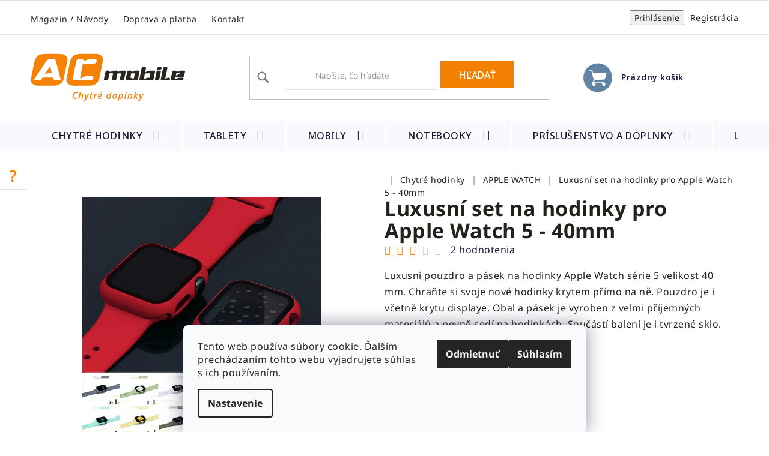

--- FILE ---
content_type: text/html; charset=utf-8
request_url: https://www.acmobile.sk/pouzdro-na-hodinky-apple-watch-obal-2/luxusny-set-na-hodinky-pre-apple-watch-5-40mm/
body_size: 32738
content:
<!doctype html><html lang="sk" dir="ltr" class="header-background-light external-fonts-loaded"><head><meta charset="utf-8" /><meta name="viewport" content="width=device-width,initial-scale=1" /><title>Luxusní set na hodinky pro Apple Watch 5 - 40mm - AC mobile</title><link rel="preconnect" href="https://cdn.myshoptet.com" /><link rel="dns-prefetch" href="https://cdn.myshoptet.com" /><link rel="preload" href="https://cdn.myshoptet.com/prj/dist/master/cms/libs/jquery/jquery-1.11.3.min.js" as="script" /><link href="https://cdn.myshoptet.com/prj/dist/master/cms/templates/frontend_templates/shared/css/font-face/noto-sans.css" rel="stylesheet"><link href="https://cdn.myshoptet.com/prj/dist/master/shop/dist/font-shoptet-13.css.3c47e30adfa2e9e2683b.css" rel="stylesheet"><script>
dataLayer = [];
dataLayer.push({'shoptet' : {
    "pageId": 1640,
    "pageType": "productDetail",
    "currency": "EUR",
    "currencyInfo": {
        "decimalSeparator": ",",
        "exchangeRate": 1,
        "priceDecimalPlaces": 1,
        "symbol": "\u20ac",
        "symbolLeft": 1,
        "thousandSeparator": " "
    },
    "language": "sk",
    "projectId": 141816,
    "product": {
        "id": 3656,
        "guid": "0b4d5d98-c816-11ea-a504-0cc47a6b4bcc",
        "hasVariants": true,
        "codes": [
            {
                "code": "AW11\/B",
                "quantity": "3",
                "stocks": [
                    {
                        "id": "ext",
                        "quantity": "3"
                    }
                ]
            },
            {
                "code": "AW11\/ERN",
                "quantity": "2",
                "stocks": [
                    {
                        "id": "ext",
                        "quantity": "2"
                    }
                ]
            },
            {
                "code": "AW11\/ERV",
                "quantity": "2",
                "stocks": [
                    {
                        "id": "ext",
                        "quantity": "2"
                    }
                ]
            },
            {
                "code": "AW11\/KA",
                "quantity": "3",
                "stocks": [
                    {
                        "id": "ext",
                        "quantity": "3"
                    }
                ]
            },
            {
                "code": "AW11\/LE",
                "quantity": "2",
                "stocks": [
                    {
                        "id": "ext",
                        "quantity": "2"
                    }
                ]
            },
            {
                "code": "AW11\/LUT",
                "quantity": "2",
                "stocks": [
                    {
                        "id": "ext",
                        "quantity": "2"
                    }
                ]
            },
            {
                "code": "AW11\/NAC",
                "quantity": "1",
                "stocks": [
                    {
                        "id": "ext",
                        "quantity": "1"
                    }
                ]
            },
            {
                "code": "AW11\/R",
                "quantity": "2",
                "stocks": [
                    {
                        "id": "ext",
                        "quantity": "2"
                    }
                ]
            },
            {
                "code": "AW11\/SV",
                "quantity": "3",
                "stocks": [
                    {
                        "id": "ext",
                        "quantity": "3"
                    }
                ]
            },
            {
                "code": "AW11\/TMA",
                "quantity": "2",
                "stocks": [
                    {
                        "id": "ext",
                        "quantity": "2"
                    }
                ]
            },
            {
                "code": "AW11\/ZEL",
                "quantity": "3",
                "stocks": [
                    {
                        "id": "ext",
                        "quantity": "3"
                    }
                ]
            }
        ],
        "name": "Luxusn\u00ed set na hodinky pro Apple Watch 5 - 40mm",
        "appendix": "",
        "weight": 0.40000000000000002,
        "currentCategory": "Chytr\u00e9 hodinky | Puzdro na hodinky Apple Watch- obal",
        "currentCategoryGuid": "70b630ec-ca6a-11ea-a065-0cc47a6c92bc",
        "defaultCategory": "Chytr\u00e9 hodinky | Puzdro na hodinky Apple Watch- obal",
        "defaultCategoryGuid": "70b630ec-ca6a-11ea-a065-0cc47a6c92bc",
        "currency": "EUR",
        "priceWithVat": 19.699999999999999
    },
    "stocks": [
        {
            "id": "ext",
            "title": "Sklad",
            "isDeliveryPoint": 0,
            "visibleOnEshop": 1
        }
    ],
    "cartInfo": {
        "id": null,
        "freeShipping": false,
        "freeShippingFrom": 30,
        "leftToFreeGift": {
            "formattedPrice": "\u20ac0",
            "priceLeft": 0
        },
        "freeGift": false,
        "leftToFreeShipping": {
            "priceLeft": 30,
            "dependOnRegion": 0,
            "formattedPrice": "\u20ac30"
        },
        "discountCoupon": [],
        "getNoBillingShippingPrice": {
            "withoutVat": 0,
            "vat": 0,
            "withVat": 0
        },
        "cartItems": [],
        "taxMode": "ORDINARY"
    },
    "cart": [],
    "customer": {
        "priceRatio": 1,
        "priceListId": 1,
        "groupId": null,
        "registered": false,
        "mainAccount": false
    }
}});
dataLayer.push({'cookie_consent' : {
    "marketing": "denied",
    "analytics": "denied"
}});
document.addEventListener('DOMContentLoaded', function() {
    shoptet.consent.onAccept(function(agreements) {
        if (agreements.length == 0) {
            return;
        }
        dataLayer.push({
            'cookie_consent' : {
                'marketing' : (agreements.includes(shoptet.config.cookiesConsentOptPersonalisation)
                    ? 'granted' : 'denied'),
                'analytics': (agreements.includes(shoptet.config.cookiesConsentOptAnalytics)
                    ? 'granted' : 'denied')
            },
            'event': 'cookie_consent'
        });
    });
});
</script>
<meta property="og:type" content="website"><meta property="og:site_name" content="acmobile.sk"><meta property="og:url" content="https://www.acmobile.sk/pouzdro-na-hodinky-apple-watch-obal-2/luxusny-set-na-hodinky-pre-apple-watch-5-40mm/"><meta property="og:title" content="Luxusní set na hodinky pro Apple Watch 5 - 40mm - AC mobile"><meta name="author" content="AC mobile"><meta name="web_author" content="Shoptet.sk"><meta name="dcterms.rightsHolder" content="www.acmobile.sk"><meta name="robots" content="index,follow"><meta property="og:image" content="https://cdn.myshoptet.com/usr/www.acmobile.sk/user/shop/big/3656_kryta-pasek-na-hodinky-apple-watch-00.jpg?6377481c"><meta property="og:description" content="kryt na hodinky Apple Watch, pouzdro, obal"><meta name="description" content="kryt na hodinky Apple Watch, pouzdro, obal"><meta property="product:price:amount" content="19.7"><meta property="product:price:currency" content="EUR"><style>:root {--color-primary: #000000;--color-primary-h: 0;--color-primary-s: 0%;--color-primary-l: 0%;--color-primary-hover: #F48000;--color-primary-hover-h: 31;--color-primary-hover-s: 100%;--color-primary-hover-l: 48%;--color-secondary: #314B65;--color-secondary-h: 210;--color-secondary-s: 35%;--color-secondary-l: 29%;--color-secondary-hover: #1b2a3a;--color-secondary-hover-h: 211;--color-secondary-hover-s: 36%;--color-secondary-hover-l: 17%;--color-tertiary: #000000;--color-tertiary-h: 0;--color-tertiary-s: 0%;--color-tertiary-l: 0%;--color-tertiary-hover: #cfcfcf;--color-tertiary-hover-h: 0;--color-tertiary-hover-s: 0%;--color-tertiary-hover-l: 81%;--color-header-background: #ffffff;--template-font: "Noto Sans";--template-headings-font: "Noto Sans";--header-background-url: url("[data-uri]");--cookies-notice-background: #F8FAFB;--cookies-notice-color: #252525;--cookies-notice-button-hover: #27263f;--cookies-notice-link-hover: #3b3a5f;--templates-update-management-preview-mode-content: "Náhľad aktualizácií šablóny je aktívny pre váš prehliadač."}</style>
    
    <link href="https://cdn.myshoptet.com/prj/dist/master/shop/dist/main-13.less.fdb02770e668ba5a70b5.css" rel="stylesheet" />
            <link href="https://cdn.myshoptet.com/prj/dist/master/shop/dist/mobile-header-v1-13.less.629f2f48911e67d0188c.css" rel="stylesheet" />
    
    <script>var shoptet = shoptet || {};</script>
    <script src="https://cdn.myshoptet.com/prj/dist/master/shop/dist/main-3g-header.js.05f199e7fd2450312de2.js"></script>
<!-- User include --><!-- project html code header -->
<script>
const pkConfig = {
	"telCislo": "+421908581397",
  "telCisloZobrazeni": "(+421) 918 056 053",
  "email": "info@acmobile.sk",
  "provozniDoba": "(Po-Pi 8 - 15 hod.)"
}
</script>
<link href="https://fonts.googleapis.com/css?family=Noto Sans:500,600&subset=latin-ext&display=swap" rel="stylesheet">
<link href="https://cdn.myshoptet.com/usr/pkupravy.pavelkunes.cz/user/documents/acmobile/sk/pkUpravy.css?v0.02d" class="pkUpravy" rel="stylesheet"  />
<meta name="google-site-verification" content="MB0ms_Av0C3STni7oqkHoDFJmQZXxiui8cwS-VRWgmg" />
<!-- /User include --><link rel="shortcut icon" href="/favicon.ico" type="image/x-icon" /><link rel="canonical" href="https://www.acmobile.sk/pouzdro-na-hodinky-apple-watch-obal-2/luxusny-set-na-hodinky-pre-apple-watch-5-40mm/" />    <script>
        var _hwq = _hwq || [];
        _hwq.push(['setKey', '2FFD2172AC482A4A33144ED24B919075']);
        _hwq.push(['setTopPos', '0']);
        _hwq.push(['showWidget', '21']);
        (function() {
            var ho = document.createElement('script');
            ho.src = 'https://sk.im9.cz/direct/i/gjs.php?n=wdgt&sak=2FFD2172AC482A4A33144ED24B919075';
            var s = document.getElementsByTagName('script')[0]; s.parentNode.insertBefore(ho, s);
        })();
    </script>
    <!-- Global site tag (gtag.js) - Google Analytics -->
    <script async src="https://www.googletagmanager.com/gtag/js?id=17848916466"></script>
    <script>
        
        window.dataLayer = window.dataLayer || [];
        function gtag(){dataLayer.push(arguments);}
        

                    console.debug('default consent data');

            gtag('consent', 'default', {"ad_storage":"denied","analytics_storage":"denied","ad_user_data":"denied","ad_personalization":"denied","wait_for_update":500});
            dataLayer.push({
                'event': 'default_consent'
            });
        
        gtag('js', new Date());

        
                gtag('config', 'G-Y84S5WPTNC', {"groups":"GA4","send_page_view":false,"content_group":"productDetail","currency":"EUR","page_language":"sk"});
        
                gtag('config', 'AW-846870355', {"allow_enhanced_conversions":true});
        
                gtag('config', 'AW-17848916466', {"allow_enhanced_conversions":true});
        
        
        
        
                    gtag('event', 'page_view', {"send_to":"GA4","page_language":"sk","content_group":"productDetail","currency":"EUR"});
        
                gtag('set', 'currency', 'EUR');

        gtag('event', 'view_item', {
            "send_to": "UA",
            "items": [
                {
                    "id": "AW11\/B",
                    "name": "Luxusn\u00ed set na hodinky pro Apple Watch 5 - 40mm",
                    "category": "Chytr\u00e9 hodinky \/ Puzdro na hodinky Apple Watch- obal",
                                                            "variant": "Barva: B\u00edl\u00e1",
                                        "price": 16
                }
            ]
        });
        
        
        
        
        
                    gtag('event', 'view_item', {"send_to":"GA4","page_language":"sk","content_group":"productDetail","value":16,"currency":"EUR","items":[{"item_id":"AW11\/B","item_name":"Luxusn\u00ed set na hodinky pro Apple Watch 5 - 40mm","item_category":"Chytr\u00e9 hodinky","item_category2":"Puzdro na hodinky Apple Watch- obal","item_variant":"AW11\/B~Barva: B\u00edl\u00e1","price":16,"quantity":1,"index":0}]});
        
        
        
        
        
        
        
        document.addEventListener('DOMContentLoaded', function() {
            if (typeof shoptet.tracking !== 'undefined') {
                for (var id in shoptet.tracking.bannersList) {
                    gtag('event', 'view_promotion', {
                        "send_to": "UA",
                        "promotions": [
                            {
                                "id": shoptet.tracking.bannersList[id].id,
                                "name": shoptet.tracking.bannersList[id].name,
                                "position": shoptet.tracking.bannersList[id].position
                            }
                        ]
                    });
                }
            }

            shoptet.consent.onAccept(function(agreements) {
                if (agreements.length !== 0) {
                    console.debug('gtag consent accept');
                    var gtagConsentPayload =  {
                        'ad_storage': agreements.includes(shoptet.config.cookiesConsentOptPersonalisation)
                            ? 'granted' : 'denied',
                        'analytics_storage': agreements.includes(shoptet.config.cookiesConsentOptAnalytics)
                            ? 'granted' : 'denied',
                                                                                                'ad_user_data': agreements.includes(shoptet.config.cookiesConsentOptPersonalisation)
                            ? 'granted' : 'denied',
                        'ad_personalization': agreements.includes(shoptet.config.cookiesConsentOptPersonalisation)
                            ? 'granted' : 'denied',
                        };
                    console.debug('update consent data', gtagConsentPayload);
                    gtag('consent', 'update', gtagConsentPayload);
                    dataLayer.push(
                        { 'event': 'update_consent' }
                    );
                }
            });
        });
    </script>
<script>
    (function(t, r, a, c, k, i, n, g) { t['ROIDataObject'] = k;
    t[k]=t[k]||function(){ (t[k].q=t[k].q||[]).push(arguments) },t[k].c=i;n=r.createElement(a),
    g=r.getElementsByTagName(a)[0];n.async=1;n.src=c;g.parentNode.insertBefore(n,g)
    })(window, document, 'script', '//www.heureka.sk/ocm/sdk.js?source=shoptet&version=2&page=product_detail', 'heureka', 'sk');

    heureka('set_user_consent', 0);
</script>
</head><body class="desktop id-1640 in-pouzdro-na-hodinky-apple-watch-obal-2 template-13 type-product type-detail one-column-body columns-4 smart-labels-active ums_forms_redesign--off ums_a11y_category_page--on ums_discussion_rating_forms--off ums_flags_display_unification--on ums_a11y_login--on mobile-header-version-1"><noscript>
    <style>
        #header {
            padding-top: 0;
            position: relative !important;
            top: 0;
        }
        .header-navigation {
            position: relative !important;
        }
        .overall-wrapper {
            margin: 0 !important;
        }
        body:not(.ready) {
            visibility: visible !important;
        }
    </style>
    <div class="no-javascript">
        <div class="no-javascript__title">Musíte zmeniť nastavenie vášho prehliadača</div>
        <div class="no-javascript__text">Pozrite sa na: <a href="https://www.google.com/support/bin/answer.py?answer=23852">Ako povoliť JavaScript vo vašom prehliadači</a>.</div>
        <div class="no-javascript__text">Ak používate software na blokovanie reklám, možno bude potrebné, aby ste povolili JavaScript z tejto stránky.</div>
        <div class="no-javascript__text">Ďakujeme.</div>
    </div>
</noscript>

        <div id="fb-root"></div>
        <script>
            window.fbAsyncInit = function() {
                FB.init({
//                    appId            : 'your-app-id',
                    autoLogAppEvents : true,
                    xfbml            : true,
                    version          : 'v19.0'
                });
            };
        </script>
        <script async defer crossorigin="anonymous" src="https://connect.facebook.net/sk_SK/sdk.js"></script>    <div class="siteCookies siteCookies--bottom siteCookies--light js-siteCookies" role="dialog" data-testid="cookiesPopup" data-nosnippet>
        <div class="siteCookies__form">
            <div class="siteCookies__content">
                <div class="siteCookies__text">
                    Tento web používa súbory cookie. Ďalším prechádzaním tohto webu vyjadrujete súhlas s ich používaním.
                </div>
                <p class="siteCookies__links">
                    <button class="siteCookies__link js-cookies-settings" aria-label="Nastavenia cookies" data-testid="cookiesSettings">Nastavenie</button>
                </p>
            </div>
            <div class="siteCookies__buttonWrap">
                                    <button class="siteCookies__button js-cookiesConsentSubmit" value="reject" aria-label="Odmietnuť cookies" data-testid="buttonCookiesReject">Odmietnuť</button>
                                <button class="siteCookies__button js-cookiesConsentSubmit" value="all" aria-label="Prijať cookies" data-testid="buttonCookiesAccept">Súhlasím</button>
            </div>
        </div>
        <script>
            document.addEventListener("DOMContentLoaded", () => {
                const siteCookies = document.querySelector('.js-siteCookies');
                document.addEventListener("scroll", shoptet.common.throttle(() => {
                    const st = document.documentElement.scrollTop;
                    if (st > 1) {
                        siteCookies.classList.add('siteCookies--scrolled');
                    } else {
                        siteCookies.classList.remove('siteCookies--scrolled');
                    }
                }, 100));
            });
        </script>
    </div>
<a href="#content" class="skip-link sr-only">Prejsť na obsah</a><div class="overall-wrapper"><div class="user-action"><div class="container">
    <div class="user-action-in">
                    <div id="login" class="user-action-login popup-widget login-widget" role="dialog" aria-labelledby="loginHeading">
        <div class="popup-widget-inner">
                            <h2 id="loginHeading">Prihlásenie k vášmu účtu</h2><div id="customerLogin"><form action="/action/Customer/Login/" method="post" id="formLoginIncluded" class="csrf-enabled formLogin" data-testid="formLogin"><input type="hidden" name="referer" value="" /><div class="form-group"><div class="input-wrapper email js-validated-element-wrapper no-label"><input type="email" name="email" class="form-control" autofocus placeholder="E-mailová adresa (napr. jan@novak.sk)" data-testid="inputEmail" autocomplete="email" required /></div></div><div class="form-group"><div class="input-wrapper password js-validated-element-wrapper no-label"><input type="password" name="password" class="form-control" placeholder="Heslo" data-testid="inputPassword" autocomplete="current-password" required /><span class="no-display">Nemôžete vyplniť toto pole</span><input type="text" name="surname" value="" class="no-display" /></div></div><div class="form-group"><div class="login-wrapper"><button type="submit" class="btn btn-secondary btn-text btn-login" data-testid="buttonSubmit">Prihlásiť sa</button><div class="password-helper"><a href="/registracia/" data-testid="signup" rel="nofollow">Nová registrácia</a><a href="/klient/zabudnute-heslo/" rel="nofollow">Zabudnuté heslo</a></div></div></div></form>
</div>                    </div>
    </div>

                <div id="cart-widget" class="user-action-cart popup-widget cart-widget loader-wrapper" data-testid="popupCartWidget" role="dialog" aria-hidden="true">
            <div class="popup-widget-inner cart-widget-inner place-cart-here">
                <div class="loader-overlay">
                    <div class="loader"></div>
                </div>
            </div>
        </div>
    </div>
</div>
</div><div class="top-navigation-bar" data-testid="topNavigationBar">

    <div class="container">

                            <div class="top-navigation-menu">
                <ul class="top-navigation-bar-menu">
                                            <li class="top-navigation-menu-item-2562">
                            <a href="/magazin-a-navody/" title="Magazín a návody">Magazín / Návody</a>
                        </li>
                                            <li class="top-navigation-menu-item-2571">
                            <a href="/cena-dopravy/" title="Cena dopravy a platby">Doprava a platba</a>
                        </li>
                                            <li class="top-navigation-menu-item-29">
                            <a href="/kontakty/" title="Kontakty">Kontakt</a>
                        </li>
                                    </ul>
                <div class="top-navigation-menu-trigger">Viac</div>
                <ul class="top-navigation-bar-menu-helper"></ul>
            </div>
        
        <div class="top-navigation-tools">
                        <button class="top-nav-button top-nav-button-login toggle-window" type="button" data-target="login" aria-haspopup="dialog" aria-controls="login" aria-expanded="false" data-testid="signin"><span>Prihlásenie</span></button>
    <a href="/registracia/" class="top-nav-button top-nav-button-register" data-testid="headerSignup">Registrácia</a>
        </div>

    </div>

</div>
<header id="header">
        <div class="header-top">
            <div class="container navigation-wrapper header-top-wrapper">
                <div class="site-name"><a href="/" data-testid="linkWebsiteLogo"><img src="https://cdn.myshoptet.com/usr/www.acmobile.sk/user/logos/ac_mobile_logo_sk.svg" alt="AC mobile" fetchpriority="low" /></a></div>                <div class="search" itemscope itemtype="https://schema.org/WebSite">
                    <meta itemprop="headline" content="Puzdro na hodinky Apple Watch- obal"/><meta itemprop="url" content="https://www.acmobile.sk"/><meta itemprop="text" content="kryt na hodinky Apple Watch, pouzdro, obal"/>                    <form action="/action/ProductSearch/prepareString/" method="post"
    id="formSearchForm" class="search-form compact-form js-search-main"
    itemprop="potentialAction" itemscope itemtype="https://schema.org/SearchAction" data-testid="searchForm">
    <fieldset>
        <meta itemprop="target"
            content="https://www.acmobile.sk/vyhladavanie/?string={string}"/>
        <input type="hidden" name="language" value="sk"/>
        
            
    <span class="search-input-icon" aria-hidden="true"></span>

<input
    type="search"
    name="string"
        class="query-input form-control search-input js-search-input"
    placeholder="Napíšte, čo hľadáte"
    autocomplete="off"
    required
    itemprop="query-input"
    aria-label="Vyhľadávanie"
    data-testid="searchInput"
>
            <button type="submit" class="btn btn-default search-button" data-testid="searchBtn">Hľadať</button>
        
    </fieldset>
</form>
                </div>
                <div class="navigation-buttons">
                    <a href="#" class="toggle-window" data-target="search" data-testid="linkSearchIcon"><span class="sr-only">Hľadať</span></a>
                        
    <a href="/kosik/" class="btn btn-icon toggle-window cart-count" data-target="cart" data-hover="true" data-redirect="true" data-testid="headerCart" rel="nofollow" aria-haspopup="dialog" aria-expanded="false" aria-controls="cart-widget">
        
                <span class="sr-only">Nákupný košík</span>
        
            <span class="cart-price visible-lg-inline-block" data-testid="headerCartPrice">
                                    Prázdny košík                            </span>
        
    
            </a>
                    <a href="#" class="toggle-window" data-target="navigation" data-testid="hamburgerMenu"></a>
                </div>
            </div>
        </div>
        <div class="header-bottom">
            <div class="container navigation-wrapper header-bottom-wrapper js-navigation-container">
                <nav id="navigation" aria-label="Hlavné menu" data-collapsible="true"><div class="navigation-in menu"><ul class="menu-level-1" role="menubar" data-testid="headerMenuItems"><li class="menu-item-1277 ext" role="none"><a href="/chytre-hodinky/" data-testid="headerMenuItem" role="menuitem" aria-haspopup="true" aria-expanded="false"><b>Chytré hodinky</b><span class="submenu-arrow"></span></a><ul class="menu-level-2" aria-label="Chytré hodinky" tabindex="-1" role="menu"><li class="menu-item-2161 has-third-level" role="none"><div class="menu-no-image"><a href="/pro-hodinky-amazfit/" data-testid="headerMenuItem" role="menuitem"><span>AMAZFIT WATCH</span></a>
                                                    <ul class="menu-level-3" role="menu">
                                                                    <li class="menu-item-3008" role="none">
                                        <a href="/amazfit-bip-3/" data-testid="headerMenuItem" role="menuitem">
                                            AMAZFIT BIP 3</a>,                                    </li>
                                                                    <li class="menu-item-3585" role="none">
                                        <a href="/amazfit-active/" data-testid="headerMenuItem" role="menuitem">
                                            AMAZFIT ACTIVE</a>,                                    </li>
                                                                    <li class="menu-item-2529" role="none">
                                        <a href="/amazfit-t-rex-2/" data-testid="headerMenuItem" role="menuitem">
                                            Amazfit T-Rex 2</a>,                                    </li>
                                                                    <li class="menu-item-2209" role="none">
                                        <a href="/amazfit-gtr-3-a-gts-3-2/" data-testid="headerMenuItem" role="menuitem">
                                            Amazfit GTR 3 a GTS 3</a>,                                    </li>
                                                                    <li class="menu-item-2720" role="none">
                                        <a href="/amazfit-gts-4-mini/" data-testid="headerMenuItem" role="menuitem">
                                            AMAZFIT GTS 4 mini</a>,                                    </li>
                                                                    <li class="menu-item-2717" role="none">
                                        <a href="/amazfit-gts-4-a-gtr-4/" data-testid="headerMenuItem" role="menuitem">
                                            AMAZFIT GTS 4 a GTR 4</a>,                                    </li>
                                                                    <li class="menu-item-2368" role="none">
                                        <a href="/xiaomi-watch-s1-active-2/" data-testid="headerMenuItem" role="menuitem">
                                            Xiaomi Watch S1 Active</a>,                                    </li>
                                                                    <li class="menu-item-2744" role="none">
                                        <a href="/amazfit-band-7/" data-testid="headerMenuItem" role="menuitem">
                                            AMAZFIT BAND 7</a>,                                    </li>
                                                                    <li class="menu-item-2239" role="none">
                                        <a href="/redmi-watch-2-lite-3/" data-testid="headerMenuItem" role="menuitem">
                                            REDMI WATCH 2 LITE</a>,                                    </li>
                                                                    <li class="menu-item-3486" role="none">
                                        <a href="/amazfit-bip-5/" data-testid="headerMenuItem" role="menuitem">
                                            AMAZFIT BIP 5</a>,                                    </li>
                                                                    <li class="menu-item-3688" role="none">
                                        <a href="/amazfit-active-edge/" data-testid="headerMenuItem" role="menuitem">
                                            AMAZFIT ACTIVE EDGE</a>,                                    </li>
                                                                    <li class="menu-item-3800" role="none">
                                        <a href="/amazfit-t-rex-3/" data-testid="headerMenuItem" role="menuitem">
                                            Amazfit T-Rex 3</a>                                    </li>
                                                            </ul>
                        </div></li><li class="menu-item-1640 has-third-level active" role="none"><div class="menu-no-image"><a href="/pouzdro-na-hodinky-apple-watch-obal-2/" data-testid="headerMenuItem" role="menuitem"><span>APPLE WATCH</span></a>
                                                    <ul class="menu-level-3" role="menu">
                                                                    <li class="menu-item-3785" role="none">
                                        <a href="/apple-watch-ultra/" data-testid="headerMenuItem" role="menuitem">
                                            Apple Watch Ultra</a>,                                    </li>
                                                                    <li class="menu-item-1643" role="none">
                                        <a href="/airpods-2/" data-testid="headerMenuItem" role="menuitem">
                                            AirPods</a>,                                    </li>
                                                                    <li class="menu-item-1649" role="none">
                                        <a href="/apple-watch-series-5-2/" data-testid="headerMenuItem" role="menuitem">
                                            Apple Watch Series 5</a>,                                    </li>
                                                                    <li class="menu-item-2167" role="none">
                                        <a href="/apple-watch-series-7/" data-testid="headerMenuItem" role="menuitem">
                                            Apple Watch Series 7 / 8</a>,                                    </li>
                                                                    <li class="menu-item-3919" role="none">
                                        <a href="/apple-watch-series-11/" data-testid="headerMenuItem" role="menuitem">
                                            Apple Watch Series 11</a>                                    </li>
                                                            </ul>
                        </div></li><li class="menu-item-1376 has-third-level" role="none"><div class="menu-no-image"><a href="/puzdro-na-hodinky-garmin-obal/" data-testid="headerMenuItem" role="menuitem"><span>GARMIN WATCH</span></a>
                                                    <ul class="menu-level-3" role="menu">
                                                                    <li class="menu-item-2299" role="none">
                                        <a href="/garmin-venu-sq/" data-testid="headerMenuItem" role="menuitem">
                                            Garmin Venu SQ / SQ2</a>,                                    </li>
                                                                    <li class="menu-item-2918" role="none">
                                        <a href="/garmin-venu-2/" data-testid="headerMenuItem" role="menuitem">
                                            GARMIN VENU 2</a>,                                    </li>
                                                                    <li class="menu-item-2046" role="none">
                                        <a href="/garmin-venu-2s/" data-testid="headerMenuItem" role="menuitem">
                                            Garmin Venu 2S</a>,                                    </li>
                                                                    <li class="menu-item-2395" role="none">
                                        <a href="/garmin-venu-2-plus-2/" data-testid="headerMenuItem" role="menuitem">
                                            Garmin Venu 2 Plus</a>,                                    </li>
                                                                    <li class="menu-item-3483" role="none">
                                        <a href="/garmin-venu-3-3s/" data-testid="headerMenuItem" role="menuitem">
                                            Garmin Venu 3 / 3S</a>,                                    </li>
                                                                    <li class="menu-item-2392" role="none">
                                        <a href="/garmin-vivoactive-4/" data-testid="headerMenuItem" role="menuitem">
                                            GARMIN VÍVOACTIVE 4</a>,                                    </li>
                                                                    <li class="menu-item-1544" role="none">
                                        <a href="/garmin-vivoactive-4s/" data-testid="headerMenuItem" role="menuitem">
                                            GARMIN VÍVOACTIVE 4S</a>,                                    </li>
                                                                    <li class="menu-item-3618" role="none">
                                        <a href="/garmin-vivoactive-5/" data-testid="headerMenuItem" role="menuitem">
                                            Garmin Vivoactive 5</a>,                                    </li>
                                                                    <li class="menu-item-2254" role="none">
                                        <a href="/garmin-forerunner-745-2/" data-testid="headerMenuItem" role="menuitem">
                                            GARMIN FORERUNNER</a>,                                    </li>
                                                                    <li class="menu-item-2383" role="none">
                                        <a href="/garmin-epix--gen-2/" data-testid="headerMenuItem" role="menuitem">
                                            GARMIN EPIX (GEN 2)</a>,                                    </li>
                                                                    <li class="menu-item-2921" role="none">
                                        <a href="/instinct-2-2s/" data-testid="headerMenuItem" role="menuitem">
                                            GARMIN Instinct® 2 / 2S</a>,                                    </li>
                                                                    <li class="menu-item-2476" role="none">
                                        <a href="/garmin-vivomove-hr-sport/" data-testid="headerMenuItem" role="menuitem">
                                            GARMIN VIVOMOVE HR SPORT</a>,                                    </li>
                                                                    <li class="menu-item-2491" role="none">
                                        <a href="/garmin-vivomove-sport/" data-testid="headerMenuItem" role="menuitem">
                                            Garmin vívomove® Sport</a>,                                    </li>
                                                                    <li class="menu-item-2924" role="none">
                                        <a href="/garmin-forerunner-45-45s/" data-testid="headerMenuItem" role="menuitem">
                                            Garmin Forerunner 45 / 45S</a>                                    </li>
                                                            </ul>
                        </div></li><li class="menu-item-1586" role="none"><div class="menu-no-image"><a href="/puzdro-na-hodinky-honor-obal/" data-testid="headerMenuItem" role="menuitem"><span>HONOR WATCH</span></a>
                        </div></li><li class="menu-item-1373 has-third-level" role="none"><div class="menu-no-image"><a href="/puzdro-na-hodinky-huawei-obal/" data-testid="headerMenuItem" role="menuitem"><span>HUAWEI WATCH</span></a>
                                                    <ul class="menu-level-3" role="menu">
                                                                    <li class="menu-item-3832" role="none">
                                        <a href="/huawei-watch-fit-4-4-pro/" data-testid="headerMenuItem" role="menuitem">
                                            HUAWEI WATCH FIT 4 / 4 PRO</a>,                                    </li>
                                                                    <li class="menu-item-1935" role="none">
                                        <a href="/huawei-watch-fit/" data-testid="headerMenuItem" role="menuitem">
                                            HUAWEI WATCH FIT</a>,                                    </li>
                                                                    <li class="menu-item-2846" role="none">
                                        <a href="/huawei-watch-fit-2-2/" data-testid="headerMenuItem" role="menuitem">
                                            HUAWEI WATCH FIT 2</a>,                                    </li>
                                                                    <li class="menu-item-3684" role="none">
                                        <a href="/huawei-watch-fit-3/" data-testid="headerMenuItem" role="menuitem">
                                            HUAWEI WATCH FIT 3</a>,                                    </li>
                                                                    <li class="menu-item-2990" role="none">
                                        <a href="/huawei-watch-gt/" data-testid="headerMenuItem" role="menuitem">
                                            HUAWEI WATCH GT</a>,                                    </li>
                                                                    <li class="menu-item-2043" role="none">
                                        <a href="/huawei-watch-3/" data-testid="headerMenuItem" role="menuitem">
                                            HUAWEI WATCH 3</a>,                                    </li>
                                                                    <li class="menu-item-2124" role="none">
                                        <a href="/huawei-watch-gt3/" data-testid="headerMenuItem" role="menuitem">
                                            HUAWEI WATCH GT3</a>,                                    </li>
                                                                    <li class="menu-item-2765" role="none">
                                        <a href="/huawei-watch-gt-3-se/" data-testid="headerMenuItem" role="menuitem">
                                            HUAWEI WATCH GT 3 SE</a>,                                    </li>
                                                                    <li class="menu-item-3624" role="none">
                                        <a href="/huawei-watch-gt4/" data-testid="headerMenuItem" role="menuitem">
                                            HUAWEI WATCH GT4</a>,                                    </li>
                                                                    <li class="menu-item-2855" role="none">
                                        <a href="/huawei-band-6/" data-testid="headerMenuItem" role="menuitem">
                                            HUAWEI BAND 6</a>,                                    </li>
                                                                    <li class="menu-item-3730" role="none">
                                        <a href="/huawei-watch-d-2/" data-testid="headerMenuItem" role="menuitem">
                                            HUAWEI WATCH D</a>,                                    </li>
                                                                    <li class="menu-item-3910" role="none">
                                        <a href="/huawei-watch-gt5/" data-testid="headerMenuItem" role="menuitem">
                                            HUAWEI WATCH GT5</a>                                    </li>
                                                            </ul>
                        </div></li><li class="menu-item-1280 has-third-level" role="none"><div class="menu-no-image"><a href="/obaly-na-hodinky-samsung/" data-testid="headerMenuItem" role="menuitem"><span>SAMSUNG WATCH</span></a>
                                                    <ul class="menu-level-3" role="menu">
                                                                    <li class="menu-item-3809" role="none">
                                        <a href="/samsung-galaxy-watch-ultra/" data-testid="headerMenuItem" role="menuitem">
                                            Samsung Galaxy Watch Ultra</a>,                                    </li>
                                                                    <li class="menu-item-2088" role="none">
                                        <a href="/samsung-galaxy-watch-4/" data-testid="headerMenuItem" role="menuitem">
                                            Samsung Galaxy Watch 4</a>,                                    </li>
                                                                    <li class="menu-item-2508" role="none">
                                        <a href="/samsung-galaxy-watch-5/" data-testid="headerMenuItem" role="menuitem">
                                            Samsung Galaxy Watch 5</a>,                                    </li>
                                                                    <li class="menu-item-3420" role="none">
                                        <a href="/samsung-galaxy-watch-6/" data-testid="headerMenuItem" role="menuitem">
                                            Samsung Galaxy Watch 6</a>,                                    </li>
                                                                    <li class="menu-item-3712" role="none">
                                        <a href="/samsung-galaxy-watch-7/" data-testid="headerMenuItem" role="menuitem">
                                            Samsung Galaxy Watch 7</a>,                                    </li>
                                                                    <li class="menu-item-3700" role="none">
                                        <a href="/samsung-galaxy-fit-3/" data-testid="headerMenuItem" role="menuitem">
                                            Samsung Galaxy Fit 3</a>                                    </li>
                                                            </ul>
                        </div></li><li class="menu-item-2067" role="none"><div class="menu-no-image"><a href="/pro-hodinky-realme-watch/" data-testid="headerMenuItem" role="menuitem"><span>REALME WATCH</span></a>
                        </div></li><li class="menu-item-1286 has-third-level" role="none"><div class="menu-no-image"><a href="/obaly-na-hodinky-xiaomi/" data-testid="headerMenuItem" role="menuitem"><span>XIAOMI WATCH</span></a>
                                                    <ul class="menu-level-3" role="menu">
                                                                    <li class="menu-item-3770" role="none">
                                        <a href="/xiaomi-watch-s4-2/" data-testid="headerMenuItem" role="menuitem">
                                            Xiaomi Watch S4</a>,                                    </li>
                                                                    <li class="menu-item-3681" role="none">
                                        <a href="/xiaomi-watch-s3/" data-testid="headerMenuItem" role="menuitem">
                                            Xiaomi Watch S3</a>,                                    </li>
                                                                    <li class="menu-item-3286" role="none">
                                        <a href="/xiaomi-redmi-watch-3/" data-testid="headerMenuItem" role="menuitem">
                                            Xiaomi Redmi Watch 3</a>,                                    </li>
                                                                    <li class="menu-item-3435" role="none">
                                        <a href="/xiaomi-redmi-watch-3-active/" data-testid="headerMenuItem" role="menuitem">
                                            Xiaomi Redmi Watch 3 Active</a>,                                    </li>
                                                                    <li class="menu-item-2365" role="none">
                                        <a href="/xiaomi-watch-s1-active/" data-testid="headerMenuItem" role="menuitem">
                                            Xiaomi Watch S1 Active</a>,                                    </li>
                                                                    <li class="menu-item-3594" role="none">
                                        <a href="/xiaomi-watch-2-pro/" data-testid="headerMenuItem" role="menuitem">
                                            XIAOMI WATCH 2 PRO</a>,                                    </li>
                                                                    <li class="menu-item-3438" role="none">
                                        <a href="/xiaomi-watch-s1-s1-pro/" data-testid="headerMenuItem" role="menuitem">
                                            Xiaomi Watch S1 / S1 PRO</a>,                                    </li>
                                                                    <li class="menu-item-3453" role="none">
                                        <a href="/redmi-watch-2-lite/" data-testid="headerMenuItem" role="menuitem">
                                            Redmi Watch 2 Lite</a>,                                    </li>
                                                                    <li class="menu-item-1977" role="none">
                                        <a href="/amazfit-t-rex-t-rex-pro/" data-testid="headerMenuItem" role="menuitem">
                                            AmazFit T-Rex / T-REX PRO</a>,                                    </li>
                                                                    <li class="menu-item-2544" role="none">
                                        <a href="/amazfit-t-rex-2-3/" data-testid="headerMenuItem" role="menuitem">
                                            AMAZFIT T-REX 2</a>,                                    </li>
                                                                    <li class="menu-item-1448" role="none">
                                        <a href="/xiaomi-amazfit-pace/" data-testid="headerMenuItem" role="menuitem">
                                            XIAOMI AMAZFIT PACE</a>,                                    </li>
                                                                    <li class="menu-item-1607" role="none">
                                        <a href="/xiaomi-amazfit-gtr/" data-testid="headerMenuItem" role="menuitem">
                                            XIAOMI AMAZFIT GTR </a>,                                    </li>
                                                                    <li class="menu-item-1463" role="none">
                                        <a href="/xiaomi-amazfit-gts-2/" data-testid="headerMenuItem" role="menuitem">
                                            Xiaomi Amazfit GTS</a>,                                    </li>
                                                                    <li class="menu-item-1872" role="none">
                                        <a href="/xiaomi-mi-watch/" data-testid="headerMenuItem" role="menuitem">
                                            XIAOMI Mi Watch</a>,                                    </li>
                                                                    <li class="menu-item-1818" role="none">
                                        <a href="/xiaomi-amazfit-bip-u/" data-testid="headerMenuItem" role="menuitem">
                                            XIAOMI AMAZFIT BIP U</a>,                                    </li>
                                                                    <li class="menu-item-1905" role="none">
                                        <a href="/xiaomi-haylou-solar-ls05/" data-testid="headerMenuItem" role="menuitem">
                                            XIAOMI HAYLOU SOLAR LS05</a>,                                    </li>
                                                                    <li class="menu-item-2118" role="none">
                                        <a href="/xiaomi-kw66/" data-testid="headerMenuItem" role="menuitem">
                                            Xiaomi KW66</a>,                                    </li>
                                                                    <li class="menu-item-3654" role="none">
                                        <a href="/xiaomi-smart-band-8-pro/" data-testid="headerMenuItem" role="menuitem">
                                            XIAOMI SMART BAND 8 PRO</a>,                                    </li>
                                                                    <li class="menu-item-3657" role="none">
                                        <a href="/xiaomi-smart-band-8-active/" data-testid="headerMenuItem" role="menuitem">
                                            XIAOMI SMART BAND 8 ACTIVE</a>,                                    </li>
                                                                    <li class="menu-item-3660" role="none">
                                        <a href="/xiaomi-redmi-watch-4/" data-testid="headerMenuItem" role="menuitem">
                                            XIAOMI REDMI WATCH 4</a>                                    </li>
                                                            </ul>
                        </div></li><li class="menu-item-1863" role="none"><div class="menu-no-image"><a href="/reminky-na-hodinky/" data-testid="headerMenuItem" role="menuitem"><span>Remienky na hodinky</span></a>
                        </div></li><li class="menu-item-1724" role="none"><div class="menu-no-image"><a href="/nylonove-remienky-na-hodinky-pasky/" data-testid="headerMenuItem" role="menuitem"><span>Nylonové remienky a opasky na inteligentné hodinky</span></a>
                        </div></li></ul></li>
<li class="menu-item-2257 ext" role="none"><a href="/tablety/" data-testid="headerMenuItem" role="menuitem" aria-haspopup="true" aria-expanded="false"><b>Tablety</b><span class="submenu-arrow"></span></a><ul class="menu-level-2" aria-label="Tablety" tabindex="-1" role="menu"><li class="menu-item-3101" role="none"><div class="menu-no-image"><a href="/acer-2/" data-testid="headerMenuItem" role="menuitem"><span>ACER</span></a>
                        </div></li><li class="menu-item-3104" role="none"><div class="menu-no-image"><a href="/asus-2/" data-testid="headerMenuItem" role="menuitem"><span>ASUS</span></a>
                        </div></li><li class="menu-item-2631 has-third-level" role="none"><div class="menu-no-image"><a href="/huawei-2/" data-testid="headerMenuItem" role="menuitem"><span>HUAWEI</span></a>
                                                    <ul class="menu-level-3" role="menu">
                                                                    <li class="menu-item-3110" role="none">
                                        <a href="/huawei-matepad-2/" data-testid="headerMenuItem" role="menuitem">
                                            Huawei MatePad</a>,                                    </li>
                                                                    <li class="menu-item-3113" role="none">
                                        <a href="/huawei-matepad-t10-t10s-2/" data-testid="headerMenuItem" role="menuitem">
                                            Huawei MatePad T10 / T10s</a>,                                    </li>
                                                                    <li class="menu-item-3116" role="none">
                                        <a href="/huawei-matebook/" data-testid="headerMenuItem" role="menuitem">
                                            Huawei MateBook</a>                                    </li>
                                                            </ul>
                        </div></li><li class="menu-item-2625 has-third-level" role="none"><div class="menu-no-image"><a href="/lenovo-2/" data-testid="headerMenuItem" role="menuitem"><span>LENOVO</span></a>
                                                    <ul class="menu-level-3" role="menu">
                                                                    <li class="menu-item-3736" role="none">
                                        <a href="/lenovo-tab-plus-11-5/" data-testid="headerMenuItem" role="menuitem">
                                            LENOVO TAB PLUS 11.5&quot;</a>,                                    </li>
                                                                    <li class="menu-item-3758" role="none">
                                        <a href="/lenovo-tab-k11-plus/" data-testid="headerMenuItem" role="menuitem">
                                            Lenovo Tab K11 Plus</a>,                                    </li>
                                                                    <li class="menu-item-3913" role="none">
                                        <a href="/lenovo-yoga-tab-plus/" data-testid="headerMenuItem" role="menuitem">
                                            LENOVO YOGA TAB PLUS 12,7</a>,                                    </li>
                                                                    <li class="menu-item-3576" role="none">
                                        <a href="/lenovo-notebook/" data-testid="headerMenuItem" role="menuitem">
                                            LENOVO - notebook</a>,                                    </li>
                                                                    <li class="menu-item-3161" role="none">
                                        <a href="/lenovo-tab-m7-2/" data-testid="headerMenuItem" role="menuitem">
                                            LENOVO TAB M7</a>,                                    </li>
                                                                    <li class="menu-item-2648" role="none">
                                        <a href="/lenovo-tab-m8-fhd-2/" data-testid="headerMenuItem" role="menuitem">
                                            LENOVO TAB M8 FHD</a>,                                    </li>
                                                                    <li class="menu-item-2654" role="none">
                                        <a href="/lenovo-tab-m8--3rd-gen-2/" data-testid="headerMenuItem" role="menuitem">
                                            LENOVO TAB M8 (3rd Gen)</a>,                                    </li>
                                                                    <li class="menu-item-3044" role="none">
                                        <a href="/lenovo-tab-m8--4th-gen/" data-testid="headerMenuItem" role="menuitem">
                                            LENOVO TAB M8 (4th Gen)</a>,                                    </li>
                                                                    <li class="menu-item-3321" role="none">
                                        <a href="/lenovo-tab-m9/" data-testid="headerMenuItem" role="menuitem">
                                            LENOVO TAB M9</a>,                                    </li>
                                                                    <li class="menu-item-3176" role="none">
                                        <a href="/lenovo-tab-m10-2/" data-testid="headerMenuItem" role="menuitem">
                                            LENOVO TAB M10 5G</a>,                                    </li>
                                                                    <li class="menu-item-3179" role="none">
                                        <a href="/lenovo-tab-m10-hd--2nd-2/" data-testid="headerMenuItem" role="menuitem">
                                            LENOVO TAB M10 HD (2nd)</a>,                                    </li>
                                                                    <li class="menu-item-2999" role="none">
                                        <a href="/lenovo-tab-m10--3--gen/" data-testid="headerMenuItem" role="menuitem">
                                            LENOVO TAB M10 (3. gen)</a>,                                    </li>
                                                                    <li class="menu-item-3182" role="none">
                                        <a href="/lenovo-tab-m10-plus-2/" data-testid="headerMenuItem" role="menuitem">
                                            LENOVO TAB M10 PLUS</a>,                                    </li>
                                                                    <li class="menu-item-3098" role="none">
                                        <a href="/lenovo-tab-m10-plus--3rd-gen--10-6-2/" data-testid="headerMenuItem" role="menuitem">
                                            LENOVO TAB M10 Plus (3rd Gen) 10.6&quot;</a>,                                    </li>
                                                                    <li class="menu-item-3643" role="none">
                                        <a href="/lenovo-tab-m11/" data-testid="headerMenuItem" role="menuitem">
                                            Lenovo Tab M11</a>,                                    </li>
                                                                    <li class="menu-item-2942" role="none">
                                        <a href="/lenovo-tab-p11-p11-plus-p11-pro/" data-testid="headerMenuItem" role="menuitem">
                                            LENOVO TAB P11 5G / P11 PLUS / P11 PRO</a>,                                    </li>
                                                                    <li class="menu-item-3230" role="none">
                                        <a href="/lenovo-tab-p11-2nd-gen/" data-testid="headerMenuItem" role="menuitem">
                                            Lenovo TAB P11 2nd Gen</a>,                                    </li>
                                                                    <li class="menu-item-3020" role="none">
                                        <a href="/lenovo-tab-p11-pro-2nd-gen/" data-testid="headerMenuItem" role="menuitem">
                                            LENOVO TAB P11 PRO 2nd Gen</a>,                                    </li>
                                                                    <li class="menu-item-3477" role="none">
                                        <a href="/lenovo-smart-tab-p12-2/" data-testid="headerMenuItem" role="menuitem">
                                            LENOVO SMART TAB P12</a>,                                    </li>
                                                                    <li class="menu-item-2939" role="none">
                                        <a href="/lenovo-tab--p12-pro/" data-testid="headerMenuItem" role="menuitem">
                                            LENOVO TAB  P12 PRO</a>,                                    </li>
                                                                    <li class="menu-item-3540" role="none">
                                        <a href="/lenovo-tab-extreme/" data-testid="headerMenuItem" role="menuitem">
                                            LENOVO TAB EXTREME</a>,                                    </li>
                                                                    <li class="menu-item-3173" role="none">
                                        <a href="/lenovo-tab-k10-2/" data-testid="headerMenuItem" role="menuitem">
                                            LENOVO TAB K10</a>,                                    </li>
                                                                    <li class="menu-item-3188" role="none">
                                        <a href="/lenovo-smart-tab-2/" data-testid="headerMenuItem" role="menuitem">
                                            LENOVO SMART TAB</a>,                                    </li>
                                                                    <li class="menu-item-3191" role="none">
                                        <a href="/lenovo-yoga-tab-2021-2/" data-testid="headerMenuItem" role="menuitem">
                                            LENOVO YOGA TAB 2021</a>,                                    </li>
                                                                    <li class="menu-item-3194" role="none">
                                        <a href="/lenovo-yoga-duet-7-13-2/" data-testid="headerMenuItem" role="menuitem">
                                            LENOVO YOGA DUET 7 13</a>,                                    </li>
                                                                    <li class="menu-item-3197" role="none">
                                        <a href="/lenovo-tab-e8-2/" data-testid="headerMenuItem" role="menuitem">
                                            LENOVO TAB E8</a>,                                    </li>
                                                                    <li class="menu-item-3200" role="none">
                                        <a href="/lenovo-tab-e10-2/" data-testid="headerMenuItem" role="menuitem">
                                            LENOVO TAB E10</a>,                                    </li>
                                                                    <li class="menu-item-3203" role="none">
                                        <a href="/lenovo-yoga-tab-3-8-2/" data-testid="headerMenuItem" role="menuitem">
                                            LENOVO YOGA TAB 3 8&quot;</a>,                                    </li>
                                                                    <li class="menu-item-3206" role="none">
                                        <a href="/lenovo-tab-p10-2/" data-testid="headerMenuItem" role="menuitem">
                                            LENOVO TAB P10</a>,                                    </li>
                                                                    <li class="menu-item-3474" role="none">
                                        <a href="/lenovo-smart-tab-p12/" data-testid="headerMenuItem" role="menuitem">
                                            LENOVO SMART TAB P12</a>,                                    </li>
                                                                    <li class="menu-item-3209" role="none">
                                        <a href="/lenovo-yoga-book-2/" data-testid="headerMenuItem" role="menuitem">
                                            LENOVO YOGA BOOK</a>,                                    </li>
                                                                    <li class="menu-item-3916" role="none">
                                        <a href="/lenovo-ideatab-11/" data-testid="headerMenuItem" role="menuitem">
                                            LENOVO IDEATAB 11</a>                                    </li>
                                                            </ul>
                        </div></li><li class="menu-item-3354 has-third-level" role="none"><div class="menu-no-image"><a href="/nokia/" data-testid="headerMenuItem" role="menuitem"><span>NOKIA</span></a>
                                                    <ul class="menu-level-3" role="menu">
                                                                    <li class="menu-item-3357" role="none">
                                        <a href="/nokia-t20/" data-testid="headerMenuItem" role="menuitem">
                                            Nokia T20</a>                                    </li>
                                                            </ul>
                        </div></li><li class="menu-item-2260" role="none"><div class="menu-no-image"><a href="/realme-2/" data-testid="headerMenuItem" role="menuitem"><span>REALME</span></a>
                        </div></li><li class="menu-item-2628 has-third-level" role="none"><div class="menu-no-image"><a href="/samsung-2/" data-testid="headerMenuItem" role="menuitem"><span>SAMSUNG</span></a>
                                                    <ul class="menu-level-3" role="menu">
                                                                    <li class="menu-item-3934" role="none">
                                        <a href="/prislusenstvo-pre-samsung-galaxy-tab-a11-a11/" data-testid="headerMenuItem" role="menuitem">
                                            series: TAB A11 / A11+</a>,                                    </li>
                                                                    <li class="menu-item-3603" role="none">
                                        <a href="/samsung-galaxy-tab-a9--11/" data-testid="headerMenuItem" role="menuitem">
                                            series: TAB A9 / A9+</a>,                                    </li>
                                                                    <li class="menu-item-3901" role="none">
                                        <a href="/samsung-galaxy-tab-s10-fe/" data-testid="headerMenuItem" role="menuitem">
                                            series: TAB S10 FE+</a>,                                    </li>
                                                                    <li class="menu-item-3904" role="none">
                                        <a href="/samsung-galaxy-tab-s10/" data-testid="headerMenuItem" role="menuitem">
                                            Series: TAB S10</a>,                                    </li>
                                                                    <li class="menu-item-3462" role="none">
                                        <a href="/samsung-galaxy-tab-s9-s9-plus-s9-ultra/" data-testid="headerMenuItem" role="menuitem">
                                            series: TAB S9</a>,                                    </li>
                                                                    <li class="menu-item-3050" role="none">
                                        <a href="/samsung-galaxy-tab-s8-s-plus-s8-ultra/" data-testid="headerMenuItem" role="menuitem">
                                            series: S8</a>,                                    </li>
                                                                    <li class="menu-item-3056" role="none">
                                        <a href="/samsung-galaxy-tab-s7-2/" data-testid="headerMenuItem" role="menuitem">
                                            series: TAB S7</a>,                                    </li>
                                                                    <li class="menu-item-3155" role="none">
                                        <a href="/samsung-galaxy-tab-s6-lite-10-4-2/" data-testid="headerMenuItem" role="menuitem">
                                            series: TAB S6 LITE 10,4″</a>,                                    </li>
                                                                    <li class="menu-item-3146" role="none">
                                        <a href="/samsung-galaxy-tab-s5e-10-5-2/" data-testid="headerMenuItem" role="menuitem">
                                            SAMSUNG GALAXY TAB S5E 10,5</a>,                                    </li>
                                                                    <li class="menu-item-3149" role="none">
                                        <a href="/samsung-galaxy-tab-s6-10-5-2/" data-testid="headerMenuItem" role="menuitem">
                                            SAMSUNG GALAXY TAB S6 10,5</a>                                    </li>
                                                            </ul>
                        </div></li><li class="menu-item-2634 has-third-level" role="none"><div class="menu-no-image"><a href="/xiaomi-3/" data-testid="headerMenuItem" role="menuitem"><span>XIAOMI</span></a>
                                                    <ul class="menu-level-3" role="menu">
                                                                    <li class="menu-item-3874" role="none">
                                        <a href="/xiaomi-redmi-pad-2/" data-testid="headerMenuItem" role="menuitem">
                                            XIAOMI REDMI PAD 2</a>,                                    </li>
                                                                    <li class="menu-item-3889" role="none">
                                        <a href="/xiaomi-pad-6-6-pro-11/" data-testid="headerMenuItem" role="menuitem">
                                            Xiaomi Pad 6 / 6 PRO 11&quot;</a>,                                    </li>
                                                                    <li class="menu-item-3931" role="none">
                                        <a href="/xiaomi-redmi-pad-2-2/" data-testid="headerMenuItem" role="menuitem">
                                            XIAOMI REDMI PAD 2</a>,                                    </li>
                                                                    <li class="menu-item-3447" role="none">
                                        <a href="/xiaomi-pad-6-11/" data-testid="headerMenuItem" role="menuitem">
                                            Xiaomi Pad 6 / 6 PRO 11&quot;</a>,                                    </li>
                                                                    <li class="menu-item-3687" role="none">
                                        <a href="/xiaomi-redmi-pad-pro/" data-testid="headerMenuItem" role="menuitem">
                                            XIAOMI REDMI PAD PRO</a>,                                    </li>
                                                                    <li class="menu-item-2085" role="none">
                                        <a href="/xiaomi-pad-5/" data-testid="headerMenuItem" role="menuitem">
                                            Xiaomi Pad 5</a>,                                    </li>
                                                                    <li class="menu-item-2640" role="none">
                                        <a href="/xiaomi-redmi-pad--10-61/" data-testid="headerMenuItem" role="menuitem">
                                            XIAOMI REDMI PAD  10,61&quot;</a>,                                    </li>
                                                                    <li class="menu-item-3465" role="none">
                                        <a href="/xiaomi-redmi-pad-se/" data-testid="headerMenuItem" role="menuitem">
                                            XIAOMI REDMI PAD SE 11&quot;</a>,                                    </li>
                                                                    <li class="menu-item-3733" role="none">
                                        <a href="/xiaomi-redmi-pad-se-8-7/" data-testid="headerMenuItem" role="menuitem">
                                            XIAOMI REDMI PAD SE 8,7&quot;</a>,                                    </li>
                                                                    <li class="menu-item-3675" role="none">
                                        <a href="/xiaomi-pad-6s-pro/" data-testid="headerMenuItem" role="menuitem">
                                            XIAOMI PAD 6S PRO</a>,                                    </li>
                                                                    <li class="menu-item-3752" role="none">
                                        <a href="/xiaomi-pad-7-7-pro/" data-testid="headerMenuItem" role="menuitem">
                                            XIAOMI PAD 7 / 7 PRO</a>,                                    </li>
                                                                    <li class="menu-item-3928" role="none">
                                        <a href="/xiaomi-redmi-pad-2-pro/" data-testid="headerMenuItem" role="menuitem">
                                            Xiaomi Redmi Pad 2 Pro</a>                                    </li>
                                                            </ul>
                        </div></li><li class="menu-item-3567" role="none"><div class="menu-no-image"><a href="/doogee/" data-testid="headerMenuItem" role="menuitem"><span>DOOGEE</span></a>
                        </div></li><li class="menu-item-3363 has-third-level" role="none"><div class="menu-no-image"><a href="/iget-tab/" data-testid="headerMenuItem" role="menuitem"><span>iGET TAB</span></a>
                                                    <ul class="menu-level-3" role="menu">
                                                                    <li class="menu-item-3773" role="none">
                                        <a href="/iget-smart-w32-10-1/" data-testid="headerMenuItem" role="menuitem">
                                            iGet Smart W32 10.1&#039;&#039;</a>,                                    </li>
                                                                    <li class="menu-item-3776" role="none">
                                        <a href="/iget-smart-l32/" data-testid="headerMenuItem" role="menuitem">
                                            iGET SMART L32</a>                                    </li>
                                                            </ul>
                        </div></li><li class="menu-item-3360" role="none"><div class="menu-no-image"><a href="/microsoft-surface/" data-testid="headerMenuItem" role="menuitem"><span>Microsoft Surface</span></a>
                        </div></li><li class="menu-item-3564" role="none"><div class="menu-no-image"><a href="/tcl-10/" data-testid="headerMenuItem" role="menuitem"><span>TCL 10</span></a>
                        </div></li><li class="menu-item-3640" role="none"><div class="menu-no-image"><a href="/oscal-pad/" data-testid="headerMenuItem" role="menuitem"><span>Oscal Pad</span></a>
                        </div></li></ul></li>
<li class="menu-item-2004 ext" role="none"><a href="/mobily/" data-testid="headerMenuItem" role="menuitem" aria-haspopup="true" aria-expanded="false"><b>MOBILY</b><span class="submenu-arrow"></span></a><ul class="menu-level-2" aria-label="MOBILY" tabindex="-1" role="menu"><li class="menu-item-2966 has-third-level" role="none"><div class="menu-no-image"><a href="/huawei-3/" data-testid="headerMenuItem" role="menuitem"><span>HUAWEI</span></a>
                                                    <ul class="menu-level-3" role="menu">
                                                                    <li class="menu-item-2969" role="none">
                                        <a href="/huawei-nova-3-2/" data-testid="headerMenuItem" role="menuitem">
                                            HUAWEI NOVA 3</a>,                                    </li>
                                                                    <li class="menu-item-2972" role="none">
                                        <a href="/huawei-nova-3i-2/" data-testid="headerMenuItem" role="menuitem">
                                            HUAWEI NOVA 3I</a>,                                    </li>
                                                                    <li class="menu-item-2975" role="none">
                                        <a href="/huawei-p-smart-2/" data-testid="headerMenuItem" role="menuitem">
                                            HUAWEI P SMART</a>,                                    </li>
                                                                    <li class="menu-item-2978" role="none">
                                        <a href="/huawei-p-smart-2019-2/" data-testid="headerMenuItem" role="menuitem">
                                            HUAWEI P SMART 2019</a>,                                    </li>
                                                                    <li class="menu-item-2981" role="none">
                                        <a href="/huawei-y5-y6-2019-2/" data-testid="headerMenuItem" role="menuitem">
                                            HUAWEI Y5/Y6 2019</a>                                    </li>
                                                            </ul>
                        </div></li><li class="menu-item-3537" role="none"><div class="menu-no-image"><a href="/samsung-galaxy/" data-testid="headerMenuItem" role="menuitem"><span>Samsung Galaxy</span></a>
                        </div></li><li class="menu-item-2550 has-third-level" role="none"><div class="menu-no-image"><a href="/xiaomi-2/" data-testid="headerMenuItem" role="menuitem"><span>XIAOMI</span></a>
                                                    <ul class="menu-level-3" role="menu">
                                                                    <li class="menu-item-3552" role="none">
                                        <a href="/xiaomi-redmi-7-2/" data-testid="headerMenuItem" role="menuitem">
                                            Xiaomi Redmi 7</a>,                                    </li>
                                                                    <li class="menu-item-3555" role="none">
                                        <a href="/xiaomi-mi-8-lite-2/" data-testid="headerMenuItem" role="menuitem">
                                            Xiaomi Mi 8 lite</a>,                                    </li>
                                                                    <li class="menu-item-3558" role="none">
                                        <a href="/xiaomi-mi-9-se-2/" data-testid="headerMenuItem" role="menuitem">
                                            Xiaomi Mi 9 SE</a>,                                    </li>
                                                                    <li class="menu-item-3561" role="none">
                                        <a href="/xiaomi-mi-a3-2/" data-testid="headerMenuItem" role="menuitem">
                                            Xiaomi Mi A3</a>,                                    </li>
                                                                    <li class="menu-item-3630" role="none">
                                        <a href="/xiaomi-redmi-note-11/" data-testid="headerMenuItem" role="menuitem">
                                            Xiaomi Redmi Note 11</a>,                                    </li>
                                                                    <li class="menu-item-3534" role="none">
                                        <a href="/xiaomi-redmi-12-redmi-note-12-serie/" data-testid="headerMenuItem" role="menuitem">
                                            Xiaomi Redmi 12 / Redmi Note 12 - série</a>,                                    </li>
                                                                    <li class="menu-item-2553" role="none">
                                        <a href="/xiaomi-redmi-note-10-note-10-pro/" data-testid="headerMenuItem" role="menuitem">
                                            Xiaomi Redmi Note 10 / Note 10 PRO</a>,                                    </li>
                                                                    <li class="menu-item-2753" role="none">
                                        <a href="/xiaomi-redmi-a1-2/" data-testid="headerMenuItem" role="menuitem">
                                            Xiaomi Redmi A1</a>,                                    </li>
                                                                    <li class="menu-item-3411" role="none">
                                        <a href="/xiaomi-redmi-10c/" data-testid="headerMenuItem" role="menuitem">
                                            Xiaomi Redmi 10C</a>,                                    </li>
                                                                    <li class="menu-item-3381" role="none">
                                        <a href="/xiaomi-mi-10/" data-testid="headerMenuItem" role="menuitem">
                                            Xiaomi MI 10</a>                                    </li>
                                                            </ul>
                        </div></li><li class="menu-item-2007" role="none"><div class="menu-no-image"><a href="/realme/" data-testid="headerMenuItem" role="menuitem"><span>REALME</span></a>
                        </div></li><li class="menu-item-2437 has-third-level" role="none"><div class="menu-no-image"><a href="/honor-2/" data-testid="headerMenuItem" role="menuitem"><span>HONOR</span></a>
                                                    <ul class="menu-level-3" role="menu">
                                                                    <li class="menu-item-3297" role="none">
                                        <a href="/honor-50/" data-testid="headerMenuItem" role="menuitem">
                                            Honor 50</a>,                                    </li>
                                                                    <li class="menu-item-3300" role="none">
                                        <a href="/honor-magic-4-lite-5g/" data-testid="headerMenuItem" role="menuitem">
                                            Honor Magic 4 lite 5G</a>,                                    </li>
                                                                    <li class="menu-item-3303" role="none">
                                        <a href="/honor-x8/" data-testid="headerMenuItem" role="menuitem">
                                            HONOR X8</a>                                    </li>
                                                            </ul>
                        </div></li></ul></li>
<li class="menu-item-3122 ext" role="none"><a href="/notebooky/" data-testid="headerMenuItem" role="menuitem" aria-haspopup="true" aria-expanded="false"><b>Notebooky</b><span class="submenu-arrow"></span></a><ul class="menu-level-2" aria-label="Notebooky" tabindex="-1" role="menu"><li class="menu-item-3125" role="none"><div class="menu-no-image"><a href="/huawei-matebook-3/" data-testid="headerMenuItem" role="menuitem"><span>HUAWEI MATEBOOK</span></a>
                        </div></li><li class="menu-item-3573" role="none"><div class="menu-no-image"><a href="/lenovo-3/" data-testid="headerMenuItem" role="menuitem"><span>LENOVO</span></a>
                        </div></li></ul></li>
<li class="menu-item-910 ext" role="none"><a href="/prislusenstvi-k-tabletum-2/" data-testid="headerMenuItem" role="menuitem" aria-haspopup="true" aria-expanded="false"><b>Príslušenstvo a doplnky</b><span class="submenu-arrow"></span></a><ul class="menu-level-2" aria-label="Príslušenstvo a doplnky" tabindex="-1" role="menu"><li class="menu-item-1229" role="none"><div class="menu-no-image"><a href="/stojany/" data-testid="headerMenuItem" role="menuitem"><span>Stojany</span></a>
                        </div></li><li class="menu-item-1694" role="none"><div class="menu-no-image"><a href="/kabely/" data-testid="headerMenuItem" role="menuitem"><span>Kabely</span></a>
                        </div></li><li class="menu-item-1833" role="none"><div class="menu-no-image"><a href="/univerzalny-obal-na-10--tablet/" data-testid="headerMenuItem" role="menuitem"><span>Univerzálny obal na 10 &quot;tablet</span></a>
                        </div></li><li class="menu-item-2052" role="none"><div class="menu-no-image"><a href="/klavesnice/" data-testid="headerMenuItem" role="menuitem"><span>Klávesnice</span></a>
                        </div></li></ul></li>
<li class="menu-item-697 ext" role="none"><a href="/lenovo/" data-testid="headerMenuItem" role="menuitem" aria-haspopup="true" aria-expanded="false"><b>LENOVO</b><span class="submenu-arrow"></span></a><ul class="menu-level-2" aria-label="LENOVO" tabindex="-1" role="menu"><li class="menu-item-2651" role="none"><div class="menu-no-image"><a href="/lenovo-tab-m8--3rd-gen/" data-testid="headerMenuItem" role="menuitem"><span>LENOVO TAB M8 (3rd Gen)</span></a>
                        </div></li><li class="menu-item-3528" role="none"><div class="menu-no-image"><a href="/lenovo-tab-p11-p11-plus-p11-pro-2/" data-testid="headerMenuItem" role="menuitem"><span>Lenovo TAB P11/P11 PLUS / P11 Pro</span></a>
                        </div></li><li class="menu-item-1406" role="none"><div class="menu-no-image"><a href="/lenovo-smart-tab/" data-testid="headerMenuItem" role="menuitem"><span>LENOVO SMART TAB</span></a>
                        </div></li><li class="menu-item-2073" role="none"><div class="menu-no-image"><a href="/lenovo-yoga-tab-2021/" data-testid="headerMenuItem" role="menuitem"><span>LENOVO YOGA TAB 2021</span></a>
                        </div></li><li class="menu-item-1298" role="none"><div class="menu-no-image"><a href="/lenovo-tab-e8/" data-testid="headerMenuItem" role="menuitem"><span>LENOVO TAB E8</span></a>
                        </div></li><li class="menu-item-1250" role="none"><div class="menu-no-image"><a href="/lenovo-tab-e10/" data-testid="headerMenuItem" role="menuitem"><span>LENOVO TAB E10</span></a>
                        </div></li><li class="menu-item-2079" role="none"><div class="menu-no-image"><a href="/lenovo-tab-k10/" data-testid="headerMenuItem" role="menuitem"><span>LENOVO TAB K10</span></a>
                        </div></li><li class="menu-item-1421 has-third-level" role="none"><div class="menu-no-image"><a href="/lenovo-tab-m7/" data-testid="headerMenuItem" role="menuitem"><span>LENOVO TAB M7</span></a>
                                                    <ul class="menu-level-3" role="menu">
                                                                    <li class="menu-item-2100" role="none">
                                        <a href="/lenovo-tab-m7-2-generacia/" data-testid="headerMenuItem" role="menuitem">
                                            LENOVO TAB M7 2 generácia</a>,                                    </li>
                                                                    <li class="menu-item-2106" role="none">
                                        <a href="/lenovo-tab-m7-3-generace-2021/" data-testid="headerMenuItem" role="menuitem">
                                            Lenovo tab M7 3 generace 2021</a>,                                    </li>
                                                                    <li class="menu-item-2103" role="none">
                                        <a href="/lenovo-tab-m7-3-generacia-2021/" data-testid="headerMenuItem" role="menuitem">
                                            LENOVO TAB M7 3 GENERÁCIA 2021</a>                                    </li>
                                                            </ul>
                        </div></li><li class="menu-item-1454" role="none"><div class="menu-no-image"><a href="/lenovo-tab-m8/" data-testid="headerMenuItem" role="menuitem"><span>LENOVO TAB M8 HD</span></a>
                        </div></li><li class="menu-item-1556" role="none"><div class="menu-no-image"><a href="/lenovo-tab-m8-fhd/" data-testid="headerMenuItem" role="menuitem"><span>LENOVO TAB M8 FHD</span></a>
                        </div></li><li class="menu-item-1247" role="none"><div class="menu-no-image"><a href="/lenovo-tab-m10/" data-testid="headerMenuItem" role="menuitem"><span>LENOVO TAB M10</span></a>
                        </div></li><li class="menu-item-1754" role="none"><div class="menu-no-image"><a href="/lenovo-tab-m10-hd--2nd/" data-testid="headerMenuItem" role="menuitem"><span>LENOVO TAB M10 HD (2nd)</span></a>
                        </div></li><li class="menu-item-1499" role="none"><div class="menu-no-image"><a href="/lenovo-tab-m10-plus/" data-testid="headerMenuItem" role="menuitem"><span>LENOVO TAB M10 PLUS</span></a>
                        </div></li><li class="menu-item-2470" role="none"><div class="menu-no-image"><a href="/lenovo-tab-m10-plus--3rd-gen--10-6/" data-testid="headerMenuItem" role="menuitem"><span>LENOVO TAB M10 Plus (3rd Gen) 10.6&quot;</span></a>
                        </div></li><li class="menu-item-1241" role="none"><div class="menu-no-image"><a href="/lenovo-tab-p10/" data-testid="headerMenuItem" role="menuitem"><span>LENOVO TAB P10</span></a>
                        </div></li><li class="menu-item-1806" role="none"><div class="menu-no-image"><a href="/lenovo-tab-p11-p11-pro/" data-testid="headerMenuItem" role="menuitem"><span>Lenovo TAB P11 / P11 Pro</span></a>
                        </div></li><li class="menu-item-757" role="none"><div class="menu-no-image"><a href="/lenovo-tab-3-7/" data-testid="headerMenuItem" role="menuitem"><span>Lenovo TAB 3 7</span></a>
                        </div></li><li class="menu-item-1119" role="none"><div class="menu-no-image"><a href="/lenovo-tab-4-7/" data-testid="headerMenuItem" role="menuitem"><span>LENOVO TAB 4 7&quot;</span></a>
                        </div></li><li class="menu-item-937" role="none"><div class="menu-no-image"><a href="/lenovo-tab-4-7-essential/" data-testid="headerMenuItem" role="menuitem"><span>Lenovo TAB 4 7 Essential</span></a>
                        </div></li><li class="menu-item-780" role="none"><div class="menu-no-image"><a href="/lenovo-tab-4-8/" data-testid="headerMenuItem" role="menuitem"><span>LENOVO TAB 4 8&quot;</span></a>
                        </div></li><li class="menu-item-783" role="none"><div class="menu-no-image"><a href="/lenovo-tab-4-8--plus/" data-testid="headerMenuItem" role="menuitem"><span>LENOVO TAB 4 8&quot; PLUS</span></a>
                        </div></li><li class="menu-item-795" role="none"><div class="menu-no-image"><a href="/lenovo-tab-4-10--plus-2/" data-testid="headerMenuItem" role="menuitem"><span>LENOVO Tab 4 10&quot; PLUS</span></a>
                        </div></li><li class="menu-item-769" role="none"><div class="menu-no-image"><a href="/lenovo-yoga-tab-3-8/" data-testid="headerMenuItem" role="menuitem"><span>LENOVO YOGA TAB 3 8&quot;</span></a>
                        </div></li><li class="menu-item-772" role="none"><div class="menu-no-image"><a href="/lenovo-yoga-tab-3-10/" data-testid="headerMenuItem" role="menuitem"><span>LENOVO YOGA TAB 3 10&quot;</span></a>
                        </div></li><li class="menu-item-1018" role="none"><div class="menu-no-image"><a href="/lenovo-yoga-tab-3-10--plus/" data-testid="headerMenuItem" role="menuitem"><span>LENOVO YOGA TAB 3 10&quot; PLUS</span></a>
                        </div></li><li class="menu-item-976" role="none"><div class="menu-no-image"><a href="/tvrzene-sklo-pro-tablet-lenovo/" data-testid="headerMenuItem" role="menuitem"><span>Tvrzené sklo pro tablet Lenovo</span></a>
                        </div></li><li class="menu-item-913" role="none"><div class="menu-no-image"><a href="/lenovo-yoga-book/" data-testid="headerMenuItem" role="menuitem"><span>LENOVO YOGA BOOK</span></a>
                        </div></li><li class="menu-item-2134" role="none"><div class="menu-no-image"><a href="/lenovo-yoga-duet-7-13/" data-testid="headerMenuItem" role="menuitem"><span>LENOVO YOGA DUET 7 13</span></a>
                        </div></li><li class="menu-item-1113" role="none"><div class="menu-no-image"><a href="/lenovo-miix-700/" data-testid="headerMenuItem" role="menuitem"><span>LENOVO Miix 700</span></a>
                        </div></li><li class="menu-item-2759" role="none"><div class="menu-no-image"><a href="/lenovo-tab-p11-pro-2en-gen-2/" data-testid="headerMenuItem" role="menuitem"><span>LENOVO TAB P11 PRO 2en Gen</span></a>
                        </div></li><li class="menu-item-3002" role="none"><div class="menu-no-image"><a href="/lenovo-tab-m10--3--gen-2/" data-testid="headerMenuItem" role="menuitem"><span>LENOVO TAB M10 (3. gen)</span></a>
                        </div></li></ul></li>
<li class="menu-item-700 ext" role="none"><a href="/samsung/" data-testid="headerMenuItem" role="menuitem" aria-haspopup="true" aria-expanded="false"><b>SAMSUNG</b><span class="submenu-arrow"></span></a><ul class="menu-level-2" aria-label="SAMSUNG" tabindex="-1" role="menu"><li class="menu-item-3053" role="none"><div class="menu-no-image"><a href="/samsung-galaxy-tab-s8-s-plus-s8-ultra-2/" data-testid="headerMenuItem" role="menuitem"><span>Samsung Galaxy Tab S8/S Plus/S8 Ultra</span></a>
                        </div></li><li class="menu-item-919" role="none"><div class="menu-no-image"><a href="/samsung-galaxy-tab-a-7/" data-testid="headerMenuItem" role="menuitem"><span>SAMSUNG GALAXY TAB A 7</span></a>
                        </div></li><li class="menu-item-2019" role="none"><div class="menu-no-image"><a href="/samsung-galaxy-tab-a7-lite-8-7/" data-testid="headerMenuItem" role="menuitem"><span>SAMSUNG GALAXY TAB A7 LITE 8.7</span></a>
                        </div></li><li class="menu-item-2128" role="none"><div class="menu-no-image"><a href="/samsung-galaxy-tab-a8-10-5/" data-testid="headerMenuItem" role="menuitem"><span>SAMSUNG GALAXY TAB A8 10.5&quot;</span></a>
                        </div></li><li class="menu-item-1361" role="none"><div class="menu-no-image"><a href="/samsung-galaxy-tab-a-8-0/" data-testid="headerMenuItem" role="menuitem"><span>SAMSUNG GALAXY TAB A 8.0</span></a>
                        </div></li><li class="menu-item-748" role="none"><div class="menu-no-image"><a href="/samsung-galaxy-tab-a-9-7/" data-testid="headerMenuItem" role="menuitem"><span>SAMSUNG GALAXY TAB A 9.7 </span></a>
                        </div></li><li class="menu-item-751" role="none"><div class="menu-no-image"><a href="/samsung-galaxy-tab-a-10-1/" data-testid="headerMenuItem" role="menuitem"><span>SAMSUNG GALAXY TAB A 10,1</span></a>
                        </div></li><li class="menu-item-1191" role="none"><div class="menu-no-image"><a href="/samsung-galaxy-tab-a-10-5/" data-testid="headerMenuItem" role="menuitem"><span>SAMSUNG GALAXY TAB A 10,5</span></a>
                        </div></li><li class="menu-item-1730" role="none"><div class="menu-no-image"><a href="/samsung-galaxy-tab-a7-10-4/" data-testid="headerMenuItem" role="menuitem"><span>SAMSUNG GALAXY Tab A7 10,4&quot;</span></a>
                        </div></li><li class="menu-item-754" role="none"><div class="menu-no-image"><a href="/samsung-galaxy-tab-e-9-6/" data-testid="headerMenuItem" role="menuitem"><span>SAMSUNG GALAXY TAB E 9.6</span></a>
                        </div></li><li class="menu-item-900" role="none"><div class="menu-no-image"><a href="/samsung-galaxy-tab-s2-8/" data-testid="headerMenuItem" role="menuitem"><span>SAMSUNG GALAXY TAB S2 8</span></a>
                        </div></li><li class="menu-item-852" role="none"><div class="menu-no-image"><a href="/samsung-galaxy-tab-s3-9-7/" data-testid="headerMenuItem" role="menuitem"><span>SAMSUNG GALAXY TAB S3 9,7&quot;</span></a>
                        </div></li><li class="menu-item-1203" role="none"><div class="menu-no-image"><a href="/samsung-galaxy-tab-s4/" data-testid="headerMenuItem" role="menuitem"><span>SAMSUNG GALAXY TAB S4</span></a>
                        </div></li><li class="menu-item-1385" role="none"><div class="menu-no-image"><a href="/samsung-galaxy-tab-s5e-10-5/" data-testid="headerMenuItem" role="menuitem"><span>SAMSUNG GALAXY TAB S5E 10,5</span></a>
                        </div></li><li class="menu-item-1382" role="none"><div class="menu-no-image"><a href="/samsung-galaxy-tab-s6-10-5/" data-testid="headerMenuItem" role="menuitem"><span>SAMSUNG GALAXY TAB S6 10,5</span></a>
                        </div></li><li class="menu-item-1574" role="none"><div class="menu-no-image"><a href="/samsung-galaxy-tab-s6-lite-10-4/" data-testid="headerMenuItem" role="menuitem"><span>SAMSUNG GALAXY TAB S6 LITE 10,4</span></a>
                        </div></li><li class="menu-item-1736" role="none"><div class="menu-no-image"><a href="/samsung-galaxy-tab-s7/" data-testid="headerMenuItem" role="menuitem"><span>SAMSUNG GALAXY TAB S7</span></a>
                        </div></li><li class="menu-item-1197 has-third-level" role="none"><div class="menu-no-image"><a href="/samsung-obal-na-mobilni-telefon/" data-testid="headerMenuItem" role="menuitem"><span>SAMSUNG - obal na mobilní telefon</span></a>
                                                    <ul class="menu-level-3" role="menu">
                                                                    <li class="menu-item-1316" role="none">
                                        <a href="/samsung-galaxy-a7-2018/" data-testid="headerMenuItem" role="menuitem">
                                            Samsung Galaxy A7 2018</a>,                                    </li>
                                                                    <li class="menu-item-1388" role="none">
                                        <a href="/samsung-galaxy-a-2019/" data-testid="headerMenuItem" role="menuitem">
                                            Samsung Galaxy A 2019</a>,                                    </li>
                                                                    <li class="menu-item-1688" role="none">
                                        <a href="/samsung-galaxy-a41--a51--a71/" data-testid="headerMenuItem" role="menuitem">
                                            SAMSUNG GALAXY A41, A51, A71</a>,                                    </li>
                                                                    <li class="menu-item-1830" role="none">
                                        <a href="/samsung-galaxy-a12/" data-testid="headerMenuItem" role="menuitem">
                                            Samsung Galaxy A12</a>                                    </li>
                                                            </ul>
                        </div></li></ul></li>
<li class="menu-item-1146 ext" role="none"><a href="/xiaomi/" data-testid="headerMenuItem" role="menuitem" aria-haspopup="true" aria-expanded="false"><b>XIAOMI</b><span class="submenu-arrow"></span></a><ul class="menu-level-2" aria-label="XIAOMI" tabindex="-1" role="menu"><li class="menu-item-3384" role="none"><div class="menu-no-image"><a href="/xiaomi-mi-10-2/" data-testid="headerMenuItem" role="menuitem"><span>Xiaomi MI 10</span></a>
                        </div></li><li class="menu-item-3549" role="none"><div class="menu-no-image"><a href="/xiaomi-redmi-7/" data-testid="headerMenuItem" role="menuitem"><span>Xiaomi Redmi 7</span></a>
                        </div></li><li class="menu-item-2112" role="none"><div class="menu-no-image"><a href="/xiaomi-mi-9-se/" data-testid="headerMenuItem" role="menuitem"><span>Xiaomi Mi 9 SE</span></a>
                        </div></li><li class="menu-item-1209" role="none"><div class="menu-no-image"><a href="/xiaomi-pocophone-f1/" data-testid="headerMenuItem" role="menuitem"><span>Xiaomi Pocophone F1</span></a>
                        </div></li><li class="menu-item-1274" role="none"><div class="menu-no-image"><a href="/obaly-pro-chytre-hodinky/" data-testid="headerMenuItem" role="menuitem"><span>Obaly pro chytré hodinky</span></a>
                        </div></li><li class="menu-item-1415" role="none"><div class="menu-no-image"><a href="/xiaomi-mi-a3/" data-testid="headerMenuItem" role="menuitem"><span>Xiaomi Mi A3</span></a>
                        </div></li><li class="menu-item-1869" role="none"><div class="menu-no-image"><a href="/xiaomi-poco-x3-nfc/" data-testid="headerMenuItem" role="menuitem"><span>Xiaomi Poco X3 NFC</span></a>
                        </div></li><li class="menu-item-1149" role="none"><div class="menu-no-image"><a href="/xiaomi-redmi-5a-note/" data-testid="headerMenuItem" role="menuitem"><span>Xiaomi Redmi 5A NOTE</span></a>
                        </div></li><li class="menu-item-1152" role="none"><div class="menu-no-image"><a href="/xiaomi-redmi-4a/" data-testid="headerMenuItem" role="menuitem"><span>Xiaomi Redmi 4A</span></a>
                        </div></li><li class="menu-item-1412" role="none"><div class="menu-no-image"><a href="/xiaomi-redmi-7a/" data-testid="headerMenuItem" role="menuitem"><span>Xiaomi Redmi 7A</span></a>
                        </div></li><li class="menu-item-1430" role="none"><div class="menu-no-image"><a href="/xiaomi-redmi-8a/" data-testid="headerMenuItem" role="menuitem"><span>Xiaomi Redmi 8A</span></a>
                        </div></li><li class="menu-item-1256" role="none"><div class="menu-no-image"><a href="/xiaomi-mi-8-lite/" data-testid="headerMenuItem" role="menuitem"><span>Xiaomi Mi 8 lite</span></a>
                        </div></li><li class="menu-item-1742" role="none"><div class="menu-no-image"><a href="/xiaomi-redmi-9c/" data-testid="headerMenuItem" role="menuitem"><span>Xiaomi Redmi 9C</span></a>
                        </div></li><li class="menu-item-1475" role="none"><div class="menu-no-image"><a href="/xiaomi-mi-9-mi9t/" data-testid="headerMenuItem" role="menuitem"><span>Xiaomi Mi 9 - Mi9T</span></a>
                        </div></li><li class="menu-item-1433" role="none"><div class="menu-no-image"><a href="/xiaomi-redmi-note-8t-2/" data-testid="headerMenuItem" role="menuitem"><span>Xiaomi Redmi Note 8T</span></a>
                        </div></li><li class="menu-item-1427" role="none"><div class="menu-no-image"><a href="/xiaomi-redmi-note-8t/" data-testid="headerMenuItem" role="menuitem"><span>Xiaomi Redmi Note 8T</span></a>
                        </div></li><li class="menu-item-1766" role="none"><div class="menu-no-image"><a href="/xiaomi-redmi-note-8t-8-pro/" data-testid="headerMenuItem" role="menuitem"><span>Xiaomi Redmi Note 8T / 8 PRO</span></a>
                        </div></li><li class="menu-item-1580" role="none"><div class="menu-no-image"><a href="/xiaomi-redmi-note-9-9-pro/" data-testid="headerMenuItem" role="menuitem"><span>Xiaomi Redmi Note 9 / 9 PRO</span></a>
                        </div></li><li class="menu-item-1893" role="none"><div class="menu-no-image"><a href="/xiaomi-redmi-note-10/" data-testid="headerMenuItem" role="menuitem"><span>XIAOMI REDMI NOTE 10 / NOTE 10 PRO</span></a>
                        </div></li></ul></li>
<li class="menu-item-685 ext" role="none"><a href="/acer/" data-testid="headerMenuItem" role="menuitem" aria-haspopup="true" aria-expanded="false"><b>ACER </b><span class="submenu-arrow"></span></a><ul class="menu-level-2" aria-label="ACER " tabindex="-1" role="menu"><li class="menu-item-1050" role="none"><div class="menu-no-image"><a href="/acer-iconia-tab-a3-a50-10-/" data-testid="headerMenuItem" role="menuitem"><span>ACER ICONIA TAB A3-A50 10&quot;</span></a>
                        </div></li><li class="menu-item-721" role="none"><div class="menu-no-image"><a href="/acer-iconia-tab-one-7--780/" data-testid="headerMenuItem" role="menuitem"><span>ACER ICONIA TAB ONE 7 (780)</span></a>
                        </div></li><li class="menu-item-858" role="none"><div class="menu-no-image"><a href="/acer-iconia-talk-s-a1-734/" data-testid="headerMenuItem" role="menuitem"><span>ACER ICONIA TALK S A1-734</span></a>
                        </div></li></ul></li>
<li class="menu-item-688 ext" role="none"><a href="/apple/" data-testid="headerMenuItem" role="menuitem" aria-haspopup="true" aria-expanded="false"><b>APPLE</b><span class="submenu-arrow"></span></a><ul class="menu-level-2" aria-label="APPLE" tabindex="-1" role="menu"><li class="menu-item-1637" role="none"><div class="menu-no-image"><a href="/airpods/" data-testid="headerMenuItem" role="menuitem"><span>AirPods</span></a>
                        </div></li></ul></li>
<li class="menu-item-691 ext" role="none"><a href="/asus/" data-testid="headerMenuItem" role="menuitem" aria-haspopup="true" aria-expanded="false"><b>ASUS</b><span class="submenu-arrow"></span></a><ul class="menu-level-2" aria-label="ASUS" tabindex="-1" role="menu"><li class="menu-item-730" role="none"><div class="menu-no-image"><a href="/asus-zenpad-7/" data-testid="headerMenuItem" role="menuitem"><span>ASUS ZenPad 7 </span></a>
                        </div></li><li class="menu-item-733" role="none"><div class="menu-no-image"><a href="/asus-zenpad-8/" data-testid="headerMenuItem" role="menuitem"><span>ASUS ZenPad 8</span></a>
                        </div></li><li class="menu-item-834" role="none"><div class="menu-no-image"><a href="/asus-zenpad-9-7-z500/" data-testid="headerMenuItem" role="menuitem"><span>ASUS ZenPad 9,7 Z500</span></a>
                        </div></li><li class="menu-item-1053 has-third-level" role="none"><div class="menu-no-image"><a href="/asus-zenpad-10-2/" data-testid="headerMenuItem" role="menuitem"><span>ASUS ZenPad 10</span></a>
                                                    <ul class="menu-level-3" role="menu">
                                                                    <li class="menu-item-1056" role="none">
                                        <a href="/asus-zenpad-10--z300/" data-testid="headerMenuItem" role="menuitem">
                                            Asus ZenPad 10 (Z300)</a>,                                    </li>
                                                                    <li class="menu-item-1059" role="none">
                                        <a href="/asus-zenpad-10--z301/" data-testid="headerMenuItem" role="menuitem">
                                            ASUS ZENPAD 10 (Z301)</a>                                    </li>
                                                            </ul>
                        </div></li><li class="menu-item-837" role="none"><div class="menu-no-image"><a href="/tvrzene-sklo-pro-asus-zenpad/" data-testid="headerMenuItem" role="menuitem"><span>Tvrzené sklo pro ASUS ZENPAD</span></a>
                        </div></li><li class="menu-item-991" role="none"><div class="menu-no-image"><a href="/ochranna-folie-na-display-pro-asus/" data-testid="headerMenuItem" role="menuitem"><span>OCHRANNÁ FOLIE NA DISPLAY pro ASUS</span></a>
                        </div></li><li class="menu-item-1101" role="none"><div class="menu-no-image"><a href="/asus-transformer-3-pro-t303ua/" data-testid="headerMenuItem" role="menuitem"><span>ASUS Transformer 3 Pro T303UA</span></a>
                        </div></li><li class="menu-item-1104" role="none"><div class="menu-no-image"><a href="/asus-transformer-mini-t102ha/" data-testid="headerMenuItem" role="menuitem"><span>ASUS Transformer Mini T102HA</span></a>
                        </div></li><li class="menu-item-1211" role="none"><div class="menu-no-image"><a href="/asus-transformer-mini-t103haf/" data-testid="headerMenuItem" role="menuitem"><span>ASUS Transformer Mini T103HAF</span></a>
                        </div></li></ul></li>
<li class="menu-item-694 ext" role="none"><a href="/huawei/" data-testid="headerMenuItem" role="menuitem" aria-haspopup="true" aria-expanded="false"><b>HUAWEI</b><span class="submenu-arrow"></span></a><ul class="menu-level-2" aria-label="HUAWEI" tabindex="-1" role="menu"><li class="menu-item-3119" role="none"><div class="menu-no-image"><a href="/huawei-matebook-2/" data-testid="headerMenuItem" role="menuitem"><span>Huawei MateBook</span></a>
                        </div></li><li class="menu-item-1700" role="none"><div class="menu-no-image"><a href="/huawei-matepad/" data-testid="headerMenuItem" role="menuitem"><span>Huawei MatePad</span></a>
                        </div></li><li class="menu-item-1812" role="none"><div class="menu-no-image"><a href="/huawei-matepad-t10-t10s/" data-testid="headerMenuItem" role="menuitem"><span>HUAWEI MATEPAD T10 / T10S</span></a>
                        </div></li><li class="menu-item-1032" role="none"><div class="menu-no-image"><a href="/huawei-t1/" data-testid="headerMenuItem" role="menuitem"><span>HUAWEI T1</span></a>
                        </div></li><li class="menu-item-888 has-third-level" role="none"><div class="menu-no-image"><a href="/huawei-t3/" data-testid="headerMenuItem" role="menuitem"><span>HUAWEI T3</span></a>
                                                    <ul class="menu-level-3" role="menu">
                                                                    <li class="menu-item-925" role="none">
                                        <a href="/huawei-mediapad-t3-10/" data-testid="headerMenuItem" role="menuitem">
                                            Huawei Mediapad T3 10&quot;</a>,                                    </li>
                                                                    <li class="menu-item-1024" role="none">
                                        <a href="/huawei-mediapad-t3-7/" data-testid="headerMenuItem" role="menuitem">
                                            Huawei MediaPad T3 7&quot;</a>,                                    </li>
                                                                    <li class="menu-item-1027" role="none">
                                        <a href="/huawei-mediapad-t3-8/" data-testid="headerMenuItem" role="menuitem">
                                            Huawei Mediapad T3 8&quot;</a>                                    </li>
                                                            </ul>
                        </div></li><li class="menu-item-1217" role="none"><div class="menu-no-image"><a href="/huawei-t5/" data-testid="headerMenuItem" role="menuitem"><span>HUAWEI T5</span></a>
                        </div></li><li class="menu-item-1568" role="none"><div class="menu-no-image"><a href="/huawei-matepad-t8/" data-testid="headerMenuItem" role="menuitem"><span>HUAWEI T8</span></a>
                        </div></li><li class="menu-item-745" role="none"><div class="menu-no-image"><a href="/huawei-m3/" data-testid="headerMenuItem" role="menuitem"><span>HUAWEI M3</span></a>
                        </div></li><li class="menu-item-1164" role="none"><div class="menu-no-image"><a href="/huawei-m5/" data-testid="headerMenuItem" role="menuitem"><span>HUAWEI M5</span></a>
                        </div></li><li class="menu-item-1170 has-third-level" role="none"><div class="menu-no-image"><a href="/huawei-obal-na-mobilni-telefon/" data-testid="headerMenuItem" role="menuitem"><span>HUAWEI - obal na mobilní telefon</span></a>
                                                    <ul class="menu-level-3" role="menu">
                                                                    <li class="menu-item-1322" role="none">
                                        <a href="/huawei-nova-3/" data-testid="headerMenuItem" role="menuitem">
                                            HUAWEI NOVA 3</a>,                                    </li>
                                                                    <li class="menu-item-1325" role="none">
                                        <a href="/huawei-nova-3i/" data-testid="headerMenuItem" role="menuitem">
                                            HUAWEI NOVA 3i</a>,                                    </li>
                                                                    <li class="menu-item-1328" role="none">
                                        <a href="/huawei-p-smart/" data-testid="headerMenuItem" role="menuitem">
                                            HUAWEI P SMART</a>,                                    </li>
                                                                    <li class="menu-item-1331" role="none">
                                        <a href="/huawei-p-smart-2019/" data-testid="headerMenuItem" role="menuitem">
                                            HUAWEI P SMART 2019</a>,                                    </li>
                                                                    <li class="menu-item-1352" role="none">
                                        <a href="/huawei-y5-y6-2019/" data-testid="headerMenuItem" role="menuitem">
                                            HUWEI Y5/Y6 2019</a>                                    </li>
                                                            </ul>
                        </div></li></ul></li>
<li class="menu-item-1176 ext" role="none"><a href="/honor/" data-testid="headerMenuItem" role="menuitem" aria-haspopup="true" aria-expanded="false"><b>HONOR</b><span class="submenu-arrow"></span></a><ul class="menu-level-2" aria-label="HONOR" tabindex="-1" role="menu"><li class="menu-item-1355" role="none"><div class="menu-no-image"><a href="/honor-8s/" data-testid="headerMenuItem" role="menuitem"><span>Honor 8S</span></a>
                        </div></li><li class="menu-item-3543" role="none"><div class="menu-no-image"><a href="/honor-10-lite/" data-testid="headerMenuItem" role="menuitem"><span>Honor 10 Lite</span></a>
                        </div></li><li class="menu-item-3546" role="none"><div class="menu-no-image"><a href="/honor-8x/" data-testid="headerMenuItem" role="menuitem"><span>Honor 8X</span></a>
                        </div></li></ul></li>
<li class="menu-item-1182" role="none"><a href="/sony/" data-testid="headerMenuItem" role="menuitem" aria-expanded="false"><b>Sony</b></a></li>
<li class="menu-item-906" role="none"><a href="/brinch/" data-testid="headerMenuItem" role="menuitem" aria-expanded="false"><b>BRINCH</b></a></li>
<li class="menu-item-2571" role="none"><a href="/cena-dopravy/" data-testid="headerMenuItem" role="menuitem" aria-expanded="false"><b>Doprava a platba</b></a></li>
<li class="menu-item-39" role="none"><a href="/obchodne-podmienky/" data-testid="headerMenuItem" role="menuitem" aria-expanded="false"><b>Obchodné podmienky</b></a></li>
<li class="menu-item--6" role="none"><a href="/napiste-nam/" data-testid="headerMenuItem" role="menuitem" aria-expanded="false"><b>Napíšte nám</b></a></li>
<li class="menu-item-29" role="none"><a href="/kontakty/" data-testid="headerMenuItem" role="menuitem" aria-expanded="false"><b>Kontakt</b></a></li>
<li class="menu-item-2562" role="none"><a href="/magazin-a-navody/" data-testid="headerMenuItem" role="menuitem" aria-expanded="false"><b>Magazín / Návody</b></a></li>
</ul>
    <ul class="navigationActions" role="menu">
                            <li role="none">
                                    <a href="/login/?backTo=%2Fpouzdro-na-hodinky-apple-watch-obal-2%2Fluxusny-set-na-hodinky-pre-apple-watch-5-40mm%2F" rel="nofollow" data-testid="signin" role="menuitem"><span>Prihlásenie</span></a>
                            </li>
                        </ul>
</div><span class="navigation-close"></span></nav><div class="menu-helper" data-testid="hamburgerMenu"><span>Viac</span></div>
            </div>
        </div>
    </header><!-- / header -->


<div id="content-wrapper" class="container content-wrapper">
    
                                <div class="breadcrumbs navigation-home-icon-wrapper" itemscope itemtype="https://schema.org/BreadcrumbList">
                                                                            <span id="navigation-first" data-basetitle="AC mobile" itemprop="itemListElement" itemscope itemtype="https://schema.org/ListItem">
                <a href="/" itemprop="item" class="navigation-home-icon"><span class="sr-only" itemprop="name">Domov</span></a>
                <span class="navigation-bullet">/</span>
                <meta itemprop="position" content="1" />
            </span>
                                <span id="navigation-1" itemprop="itemListElement" itemscope itemtype="https://schema.org/ListItem">
                <a href="/chytre-hodinky/" itemprop="item" data-testid="breadcrumbsSecondLevel"><span itemprop="name">Chytré hodinky</span></a>
                <span class="navigation-bullet">/</span>
                <meta itemprop="position" content="2" />
            </span>
                                <span id="navigation-2" itemprop="itemListElement" itemscope itemtype="https://schema.org/ListItem">
                <a href="/pouzdro-na-hodinky-apple-watch-obal-2/" itemprop="item" data-testid="breadcrumbsSecondLevel"><span itemprop="name">APPLE WATCH</span></a>
                <span class="navigation-bullet">/</span>
                <meta itemprop="position" content="3" />
            </span>
                                            <span id="navigation-3" itemprop="itemListElement" itemscope itemtype="https://schema.org/ListItem" data-testid="breadcrumbsLastLevel">
                <meta itemprop="item" content="https://www.acmobile.sk/pouzdro-na-hodinky-apple-watch-obal-2/luxusny-set-na-hodinky-pre-apple-watch-5-40mm/" />
                <meta itemprop="position" content="4" />
                <span itemprop="name" data-title="Luxusní set na hodinky pro Apple Watch 5 - 40mm">Luxusní set na hodinky pro Apple Watch 5 - 40mm <span class="appendix"></span></span>
            </span>
            </div>
            
    <div class="content-wrapper-in">
                <main id="content" class="content wide">
                                                                                                                                                                                                                                                                                                                                                                                
<div class="p-detail" itemscope itemtype="https://schema.org/Product">

    
    <meta itemprop="name" content="Luxusní set na hodinky pro Apple Watch 5 - 40mm" />
    <meta itemprop="category" content="Úvodná stránka &gt; Chytré hodinky &gt; APPLE WATCH &gt; Luxusní set na hodinky pro Apple Watch 5 - 40mm" />
    <meta itemprop="url" content="https://www.acmobile.sk/pouzdro-na-hodinky-apple-watch-obal-2/luxusny-set-na-hodinky-pre-apple-watch-5-40mm/" />
    <meta itemprop="image" content="https://cdn.myshoptet.com/usr/www.acmobile.sk/user/shop/big/3656_kryta-pasek-na-hodinky-apple-watch-00.jpg?6377481c" />
            <meta itemprop="description" content="Luxusní pouzdro a pásek na hodinky Apple Watch série 5 velikost 40 mm. Chraňte si svoje nové hodinky krytem přímo na ně. Pouzdro je i včetně krytu displaye. Obal a pásek je vyroben z velmi příjemných materiálů a pevně sedí na hodinkách. Součástí balení je i tvrzené sklo. Citlivost displeye je vynikající." />
                                                                                                                                                                                                                                                    
<div class="p-detail-inner">

    <div class="p-data-wrapper">

        <div class="p-detail-inner-header">
            <h1>
                  Luxusní set na hodinky pro Apple Watch 5 - 40mm            </h1>
            <div class="ratings-and-brand">
                            <div class="stars-wrapper">
            
<span class="stars star-list">
                                                <span class="star star-on show-tooltip is-active productRatingAction" data-productid="3656" data-score="1" title="    Hodnotenie:
            2.5/5
    "></span>
                    
                                                <span class="star star-on show-tooltip is-active productRatingAction" data-productid="3656" data-score="2" title="    Hodnotenie:
            2.5/5
    "></span>
                    
                                                <span class="star star-half show-tooltip is-active productRatingAction" data-productid="3656" data-score="3" title="    Hodnotenie:
            2.5/5
    "></span>
                    
                                                <span class="star star-off show-tooltip is-active productRatingAction" data-productid="3656" data-score="4" title="    Hodnotenie:
            2.5/5
    "></span>
                    
                                                <span class="star star-off show-tooltip is-active productRatingAction" data-productid="3656" data-score="5" title="    Hodnotenie:
            2.5/5
    "></span>
                    
    </span>
            <span class="stars-label">
                                2 hodnotenia
                    </span>
        </div>
                                </div>
        </div>

                    <div class="p-short-description" data-testid="productCardShortDescr">
                <p><span style="font-size: 12pt;">Luxusní pouzdro a pásek na hodinky Apple Watch série 5 velikost 40 mm. Chraňte si svoje nové hodinky krytem přímo na ně. Pouzdro je i včetně krytu displaye. Obal a pásek je vyroben z velmi příjemných materiálů a pevně sedí na hodinkách. Součástí balení je i tvrzené sklo. Citlivost displeye je vynikající.</span></p>
            </div>
        
        <form action="/action/Cart/addCartItem/" method="post" id="product-detail-form" class="pr-action csrf-enabled" data-testid="formProduct">
            <meta itemprop="productID" content="3656" /><meta itemprop="identifier" content="0b4d5d98-c816-11ea-a504-0cc47a6b4bcc" /><span itemprop="offers" itemscope itemtype="https://schema.org/Offer"><meta itemprop="sku" content="AW11/ERN" /><link itemprop="availability" href="https://schema.org/InStock" /><meta itemprop="url" content="https://www.acmobile.sk/pouzdro-na-hodinky-apple-watch-obal-2/luxusny-set-na-hodinky-pre-apple-watch-5-40mm/" /><meta itemprop="price" content="19.70" /><meta itemprop="priceCurrency" content="EUR" /><link itemprop="itemCondition" href="https://schema.org/NewCondition" /></span><span itemprop="offers" itemscope itemtype="https://schema.org/Offer"><meta itemprop="sku" content="AW11/ERV" /><link itemprop="availability" href="https://schema.org/InStock" /><meta itemprop="url" content="https://www.acmobile.sk/pouzdro-na-hodinky-apple-watch-obal-2/luxusny-set-na-hodinky-pre-apple-watch-5-40mm/" /><meta itemprop="price" content="19.70" /><meta itemprop="priceCurrency" content="EUR" /><link itemprop="itemCondition" href="https://schema.org/NewCondition" /></span><span itemprop="offers" itemscope itemtype="https://schema.org/Offer"><meta itemprop="sku" content="AW11/NAC" /><link itemprop="availability" href="https://schema.org/InStock" /><meta itemprop="url" content="https://www.acmobile.sk/pouzdro-na-hodinky-apple-watch-obal-2/luxusny-set-na-hodinky-pre-apple-watch-5-40mm/" /><meta itemprop="price" content="19.70" /><meta itemprop="priceCurrency" content="EUR" /><link itemprop="itemCondition" href="https://schema.org/NewCondition" /></span><span itemprop="offers" itemscope itemtype="https://schema.org/Offer"><meta itemprop="sku" content="AW11/R" /><link itemprop="availability" href="https://schema.org/InStock" /><meta itemprop="url" content="https://www.acmobile.sk/pouzdro-na-hodinky-apple-watch-obal-2/luxusny-set-na-hodinky-pre-apple-watch-5-40mm/" /><meta itemprop="price" content="19.70" /><meta itemprop="priceCurrency" content="EUR" /><link itemprop="itemCondition" href="https://schema.org/NewCondition" /></span><span itemprop="offers" itemscope itemtype="https://schema.org/Offer"><meta itemprop="sku" content="AW11/ZEL" /><link itemprop="availability" href="https://schema.org/InStock" /><meta itemprop="url" content="https://www.acmobile.sk/pouzdro-na-hodinky-apple-watch-obal-2/luxusny-set-na-hodinky-pre-apple-watch-5-40mm/" /><meta itemprop="price" content="19.70" /><meta itemprop="priceCurrency" content="EUR" /><link itemprop="itemCondition" href="https://schema.org/NewCondition" /></span><span itemprop="offers" itemscope itemtype="https://schema.org/Offer"><meta itemprop="sku" content="AW11/LUT" /><link itemprop="availability" href="https://schema.org/InStock" /><meta itemprop="url" content="https://www.acmobile.sk/pouzdro-na-hodinky-apple-watch-obal-2/luxusny-set-na-hodinky-pre-apple-watch-5-40mm/" /><meta itemprop="price" content="19.70" /><meta itemprop="priceCurrency" content="EUR" /><link itemprop="itemCondition" href="https://schema.org/NewCondition" /></span><span itemprop="offers" itemscope itemtype="https://schema.org/Offer"><meta itemprop="sku" content="AW11/TMA" /><link itemprop="availability" href="https://schema.org/InStock" /><meta itemprop="url" content="https://www.acmobile.sk/pouzdro-na-hodinky-apple-watch-obal-2/luxusny-set-na-hodinky-pre-apple-watch-5-40mm/" /><meta itemprop="price" content="19.70" /><meta itemprop="priceCurrency" content="EUR" /><link itemprop="itemCondition" href="https://schema.org/NewCondition" /></span><span itemprop="offers" itemscope itemtype="https://schema.org/Offer"><meta itemprop="sku" content="AW11/B" /><link itemprop="availability" href="https://schema.org/InStock" /><meta itemprop="url" content="https://www.acmobile.sk/pouzdro-na-hodinky-apple-watch-obal-2/luxusny-set-na-hodinky-pre-apple-watch-5-40mm/" /><meta itemprop="price" content="19.70" /><meta itemprop="priceCurrency" content="EUR" /><link itemprop="itemCondition" href="https://schema.org/NewCondition" /></span><span itemprop="offers" itemscope itemtype="https://schema.org/Offer"><meta itemprop="sku" content="AW11/SV" /><link itemprop="availability" href="https://schema.org/InStock" /><meta itemprop="url" content="https://www.acmobile.sk/pouzdro-na-hodinky-apple-watch-obal-2/luxusny-set-na-hodinky-pre-apple-watch-5-40mm/" /><meta itemprop="price" content="19.70" /><meta itemprop="priceCurrency" content="EUR" /><link itemprop="itemCondition" href="https://schema.org/NewCondition" /></span><span itemprop="offers" itemscope itemtype="https://schema.org/Offer"><meta itemprop="sku" content="AW11/KA" /><link itemprop="availability" href="https://schema.org/InStock" /><meta itemprop="url" content="https://www.acmobile.sk/pouzdro-na-hodinky-apple-watch-obal-2/luxusny-set-na-hodinky-pre-apple-watch-5-40mm/" /><meta itemprop="price" content="19.70" /><meta itemprop="priceCurrency" content="EUR" /><link itemprop="itemCondition" href="https://schema.org/NewCondition" /></span><span itemprop="offers" itemscope itemtype="https://schema.org/Offer"><meta itemprop="sku" content="AW11/LE" /><link itemprop="availability" href="https://schema.org/InStock" /><meta itemprop="url" content="https://www.acmobile.sk/pouzdro-na-hodinky-apple-watch-obal-2/luxusny-set-na-hodinky-pre-apple-watch-5-40mm/" /><meta itemprop="price" content="19.70" /><meta itemprop="priceCurrency" content="EUR" /><link itemprop="itemCondition" href="https://schema.org/NewCondition" /></span><input type="hidden" name="productId" value="3656" /><input type="hidden" name="priceId" value="21143" /><input type="hidden" name="language" value="sk" />

            <div class="p-variants-block">

                
                                            <p>
                            <a href="#variants" id="choose-variant" class="btn btn-primary" data-toggle="tab" data-external="1" data-force-scroll="1">Zvoľte variant</a>
                        </p>
                    
                    
                
            </div>

            <table class="detail-parameters ">
                <tbody>
                    
                                        
                                            <tr class="p-code">
                            <th>
                                <span class="p-code-label row-header-label">Kód:</span>
                            </th>
                            <td>
                                                                    <span>AW11/B</span>
                                                            </td>
                        </tr>
                    
                </tbody>
            </table>

                                        
            <div class="p-to-cart-block" data-testid="divAddToCart">
                                    <div class="p-final-price-wrapper">
                                                                        <strong class="price-final" data-testid="productCardPrice">
            <span class="price-final-holder">
                €19,70
    

        </span>
    </strong>
                            <span class="price-additional">
                                        €16
            bez DPH                            </span>
                            <span class="price-measure">
                    
                        </span>
                        
                    </div>
                
                            </div>


        </form>

        
        

        <div class="buttons-wrapper social-buttons-wrapper">
            <div class="link-icons watchdog-active" data-testid="productDetailActionIcons">
    <a href="#" class="link-icon print" title="Tlačiť produkt"><span>Tlač</span></a>
    <a href="/pouzdro-na-hodinky-apple-watch-obal-2/luxusny-set-na-hodinky-pre-apple-watch-5-40mm:otazka/" class="link-icon chat" title="Hovoriť s predajcom" rel="nofollow"><span>Opýtať sa</span></a>
            <a href="/pouzdro-na-hodinky-apple-watch-obal-2/luxusny-set-na-hodinky-pre-apple-watch-5-40mm:strazit-cenu/" class="link-icon watchdog" title="Strážiť cenu" rel="nofollow"><span>Strážiť</span></a>
                <a href="#" class="link-icon share js-share-buttons-trigger" title="Zdieľať produkt"><span>Zdieľať</span></a>
    </div>
                <div class="social-buttons no-display">
                    <div class="twitter">
                <script>
        window.twttr = (function(d, s, id) {
            var js, fjs = d.getElementsByTagName(s)[0],
                t = window.twttr || {};
            if (d.getElementById(id)) return t;
            js = d.createElement(s);
            js.id = id;
            js.src = "https://platform.twitter.com/widgets.js";
            fjs.parentNode.insertBefore(js, fjs);
            t._e = [];
            t.ready = function(f) {
                t._e.push(f);
            };
            return t;
        }(document, "script", "twitter-wjs"));
        </script>

<a
    href="https://twitter.com/share"
    class="twitter-share-button"
        data-lang="sk"
    data-url="https://www.acmobile.sk/pouzdro-na-hodinky-apple-watch-obal-2/luxusny-set-na-hodinky-pre-apple-watch-5-40mm/"
>Tweet</a>

            </div>
                    <div class="facebook">
                <div
            data-layout="button_count"
        class="fb-like"
        data-action="like"
        data-show-faces="false"
        data-share="false"
                        data-width="274"
        data-height="26"
    >
</div>

            </div>
                                <div class="close-wrapper">
        <a href="#" class="close-after js-share-buttons-trigger" title="Zdieľať produkt">Zavrieť</a>
    </div>

            </div>
        </div>

        <div class="buttons-wrapper cofidis-buttons-wrapper">
                    </div>

        <div class="buttons-wrapper hledejceny-buttons-wrapper">
                    </div>

    </div> 
    <div class="p-image-wrapper">

        <div class="p-detail-inner-header-mobile">
            <div class="h1">
                  Luxusní set na hodinky pro Apple Watch 5 - 40mm            </div>
            <div class="ratings-and-brand">
                            <div class="stars-wrapper">
            
<span class="stars star-list">
                                                <span class="star star-on show-tooltip is-active productRatingAction" data-productid="3656" data-score="1" title="    Hodnotenie:
            2.5/5
    "></span>
                    
                                                <span class="star star-on show-tooltip is-active productRatingAction" data-productid="3656" data-score="2" title="    Hodnotenie:
            2.5/5
    "></span>
                    
                                                <span class="star star-half show-tooltip is-active productRatingAction" data-productid="3656" data-score="3" title="    Hodnotenie:
            2.5/5
    "></span>
                    
                                                <span class="star star-off show-tooltip is-active productRatingAction" data-productid="3656" data-score="4" title="    Hodnotenie:
            2.5/5
    "></span>
                    
                                                <span class="star star-off show-tooltip is-active productRatingAction" data-productid="3656" data-score="5" title="    Hodnotenie:
            2.5/5
    "></span>
                    
    </span>
            <span class="stars-label">
                                2 hodnotenia
                    </span>
        </div>
                                </div>
        </div>

        
        <div class="p-image" style="" data-testid="mainImage">
            

<a href="https://cdn.myshoptet.com/usr/www.acmobile.sk/user/shop/big/3656_kryta-pasek-na-hodinky-apple-watch-00.jpg?6377481c" class="p-main-image cloud-zoom" data-href="https://cdn.myshoptet.com/usr/www.acmobile.sk/user/shop/orig/3656_kryta-pasek-na-hodinky-apple-watch-00.jpg?6377481c"><img src="https://cdn.myshoptet.com/usr/www.acmobile.sk/user/shop/big/3656_kryta-pasek-na-hodinky-apple-watch-00.jpg?6377481c" alt="kryta pásek na hodinky apple watch 00" width="1024" height="768"  fetchpriority="high" />
</a>            


            

    

        </div>
        <div class="row">
            
    <div class="col-sm-12 p-thumbnails-wrapper">

        <div class="p-thumbnails">

            <div class="p-thumbnails-inner">

                <div>
                                                                                        <a href="https://cdn.myshoptet.com/usr/www.acmobile.sk/user/shop/big/3656_kryta-pasek-na-hodinky-apple-watch-00.jpg?6377481c" class="p-thumbnail highlighted">
                            <img src="data:image/svg+xml,%3Csvg%20width%3D%22100%22%20height%3D%22100%22%20xmlns%3D%22http%3A%2F%2Fwww.w3.org%2F2000%2Fsvg%22%3E%3C%2Fsvg%3E" alt="kryta pásek na hodinky apple watch 00" width="100" height="100"  data-src="https://cdn.myshoptet.com/usr/www.acmobile.sk/user/shop/related/3656_kryta-pasek-na-hodinky-apple-watch-00.jpg?6377481c" fetchpriority="low" />
                        </a>
                        <a href="https://cdn.myshoptet.com/usr/www.acmobile.sk/user/shop/big/3656_kryta-pasek-na-hodinky-apple-watch-00.jpg?6377481c" class="cbox-gal" data-gallery="lightbox[gallery]" data-alt="kryta pásek na hodinky apple watch 00"></a>
                                                                    <a href="https://cdn.myshoptet.com/usr/www.acmobile.sk/user/shop/big/3656-1_kryta-pasek-na-hodinky-apple-watch-12.jpg?6377481c" class="p-thumbnail">
                            <img src="data:image/svg+xml,%3Csvg%20width%3D%22100%22%20height%3D%22100%22%20xmlns%3D%22http%3A%2F%2Fwww.w3.org%2F2000%2Fsvg%22%3E%3C%2Fsvg%3E" alt="kryta pásek na hodinky apple watch 12" width="100" height="100"  data-src="https://cdn.myshoptet.com/usr/www.acmobile.sk/user/shop/related/3656-1_kryta-pasek-na-hodinky-apple-watch-12.jpg?6377481c" fetchpriority="low" />
                        </a>
                        <a href="https://cdn.myshoptet.com/usr/www.acmobile.sk/user/shop/big/3656-1_kryta-pasek-na-hodinky-apple-watch-12.jpg?6377481c" class="cbox-gal" data-gallery="lightbox[gallery]" data-alt="kryta pásek na hodinky apple watch 12"></a>
                                                                    <a href="https://cdn.myshoptet.com/usr/www.acmobile.sk/user/shop/big/3656-2_kryta-pasek-na-hodinky-apple-watch-11.jpg?6377481c" class="p-thumbnail">
                            <img src="data:image/svg+xml,%3Csvg%20width%3D%22100%22%20height%3D%22100%22%20xmlns%3D%22http%3A%2F%2Fwww.w3.org%2F2000%2Fsvg%22%3E%3C%2Fsvg%3E" alt="kryta pásek na hodinky apple watch 11" width="100" height="100"  data-src="https://cdn.myshoptet.com/usr/www.acmobile.sk/user/shop/related/3656-2_kryta-pasek-na-hodinky-apple-watch-11.jpg?6377481c" fetchpriority="low" />
                        </a>
                        <a href="https://cdn.myshoptet.com/usr/www.acmobile.sk/user/shop/big/3656-2_kryta-pasek-na-hodinky-apple-watch-11.jpg?6377481c" class="cbox-gal" data-gallery="lightbox[gallery]" data-alt="kryta pásek na hodinky apple watch 11"></a>
                                                                    <a href="https://cdn.myshoptet.com/usr/www.acmobile.sk/user/shop/big/3656-3_kryta-pasek-na-hodinky-apple-watch-10.jpg?6377481c" class="p-thumbnail">
                            <img src="data:image/svg+xml,%3Csvg%20width%3D%22100%22%20height%3D%22100%22%20xmlns%3D%22http%3A%2F%2Fwww.w3.org%2F2000%2Fsvg%22%3E%3C%2Fsvg%3E" alt="kryta pásek na hodinky apple watch 10" width="100" height="100"  data-src="https://cdn.myshoptet.com/usr/www.acmobile.sk/user/shop/related/3656-3_kryta-pasek-na-hodinky-apple-watch-10.jpg?6377481c" fetchpriority="low" />
                        </a>
                        <a href="https://cdn.myshoptet.com/usr/www.acmobile.sk/user/shop/big/3656-3_kryta-pasek-na-hodinky-apple-watch-10.jpg?6377481c" class="cbox-gal" data-gallery="lightbox[gallery]" data-alt="kryta pásek na hodinky apple watch 10"></a>
                                                                    <a href="https://cdn.myshoptet.com/usr/www.acmobile.sk/user/shop/big/3656-4_kryta-pasek-na-hodinky-apple-watch-9.jpg?6377481c" class="p-thumbnail">
                            <img src="data:image/svg+xml,%3Csvg%20width%3D%22100%22%20height%3D%22100%22%20xmlns%3D%22http%3A%2F%2Fwww.w3.org%2F2000%2Fsvg%22%3E%3C%2Fsvg%3E" alt="kryta pásek na hodinky apple watch 9" width="100" height="100"  data-src="https://cdn.myshoptet.com/usr/www.acmobile.sk/user/shop/related/3656-4_kryta-pasek-na-hodinky-apple-watch-9.jpg?6377481c" fetchpriority="low" />
                        </a>
                        <a href="https://cdn.myshoptet.com/usr/www.acmobile.sk/user/shop/big/3656-4_kryta-pasek-na-hodinky-apple-watch-9.jpg?6377481c" class="cbox-gal" data-gallery="lightbox[gallery]" data-alt="kryta pásek na hodinky apple watch 9"></a>
                                                                    <a href="https://cdn.myshoptet.com/usr/www.acmobile.sk/user/shop/big/3656-5_kryta-pasek-na-hodinky-apple-watch-8.jpg?6377481c" class="p-thumbnail">
                            <img src="data:image/svg+xml,%3Csvg%20width%3D%22100%22%20height%3D%22100%22%20xmlns%3D%22http%3A%2F%2Fwww.w3.org%2F2000%2Fsvg%22%3E%3C%2Fsvg%3E" alt="kryta pásek na hodinky apple watch 8" width="100" height="100"  data-src="https://cdn.myshoptet.com/usr/www.acmobile.sk/user/shop/related/3656-5_kryta-pasek-na-hodinky-apple-watch-8.jpg?6377481c" fetchpriority="low" />
                        </a>
                        <a href="https://cdn.myshoptet.com/usr/www.acmobile.sk/user/shop/big/3656-5_kryta-pasek-na-hodinky-apple-watch-8.jpg?6377481c" class="cbox-gal" data-gallery="lightbox[gallery]" data-alt="kryta pásek na hodinky apple watch 8"></a>
                                                                    <a href="https://cdn.myshoptet.com/usr/www.acmobile.sk/user/shop/big/3656-6_kryta-pasek-na-hodinky-apple-watch-7.jpg?6377481c" class="p-thumbnail">
                            <img src="data:image/svg+xml,%3Csvg%20width%3D%22100%22%20height%3D%22100%22%20xmlns%3D%22http%3A%2F%2Fwww.w3.org%2F2000%2Fsvg%22%3E%3C%2Fsvg%3E" alt="kryta pásek na hodinky apple watch 7" width="100" height="100"  data-src="https://cdn.myshoptet.com/usr/www.acmobile.sk/user/shop/related/3656-6_kryta-pasek-na-hodinky-apple-watch-7.jpg?6377481c" fetchpriority="low" />
                        </a>
                        <a href="https://cdn.myshoptet.com/usr/www.acmobile.sk/user/shop/big/3656-6_kryta-pasek-na-hodinky-apple-watch-7.jpg?6377481c" class="cbox-gal" data-gallery="lightbox[gallery]" data-alt="kryta pásek na hodinky apple watch 7"></a>
                                                                    <a href="https://cdn.myshoptet.com/usr/www.acmobile.sk/user/shop/big/3656-7_kryta-pasek-na-hodinky-apple-watch-6.jpg?6377481c" class="p-thumbnail">
                            <img src="data:image/svg+xml,%3Csvg%20width%3D%22100%22%20height%3D%22100%22%20xmlns%3D%22http%3A%2F%2Fwww.w3.org%2F2000%2Fsvg%22%3E%3C%2Fsvg%3E" alt="kryta pásek na hodinky apple watch 6" width="100" height="100"  data-src="https://cdn.myshoptet.com/usr/www.acmobile.sk/user/shop/related/3656-7_kryta-pasek-na-hodinky-apple-watch-6.jpg?6377481c" fetchpriority="low" />
                        </a>
                        <a href="https://cdn.myshoptet.com/usr/www.acmobile.sk/user/shop/big/3656-7_kryta-pasek-na-hodinky-apple-watch-6.jpg?6377481c" class="cbox-gal" data-gallery="lightbox[gallery]" data-alt="kryta pásek na hodinky apple watch 6"></a>
                                                                    <a href="https://cdn.myshoptet.com/usr/www.acmobile.sk/user/shop/big/3656-8_kryta-pasek-na-hodinky-apple-watch-5.jpg?6377481c" class="p-thumbnail">
                            <img src="data:image/svg+xml,%3Csvg%20width%3D%22100%22%20height%3D%22100%22%20xmlns%3D%22http%3A%2F%2Fwww.w3.org%2F2000%2Fsvg%22%3E%3C%2Fsvg%3E" alt="kryta pásek na hodinky apple watch 5" width="100" height="100"  data-src="https://cdn.myshoptet.com/usr/www.acmobile.sk/user/shop/related/3656-8_kryta-pasek-na-hodinky-apple-watch-5.jpg?6377481c" fetchpriority="low" />
                        </a>
                        <a href="https://cdn.myshoptet.com/usr/www.acmobile.sk/user/shop/big/3656-8_kryta-pasek-na-hodinky-apple-watch-5.jpg?6377481c" class="cbox-gal" data-gallery="lightbox[gallery]" data-alt="kryta pásek na hodinky apple watch 5"></a>
                                                                    <a href="https://cdn.myshoptet.com/usr/www.acmobile.sk/user/shop/big/3656-9_kryta-pasek-na-hodinky-apple-watch-4.jpg?6377481c" class="p-thumbnail">
                            <img src="data:image/svg+xml,%3Csvg%20width%3D%22100%22%20height%3D%22100%22%20xmlns%3D%22http%3A%2F%2Fwww.w3.org%2F2000%2Fsvg%22%3E%3C%2Fsvg%3E" alt="kryta pásek na hodinky apple watch 4" width="100" height="100"  data-src="https://cdn.myshoptet.com/usr/www.acmobile.sk/user/shop/related/3656-9_kryta-pasek-na-hodinky-apple-watch-4.jpg?6377481c" fetchpriority="low" />
                        </a>
                        <a href="https://cdn.myshoptet.com/usr/www.acmobile.sk/user/shop/big/3656-9_kryta-pasek-na-hodinky-apple-watch-4.jpg?6377481c" class="cbox-gal" data-gallery="lightbox[gallery]" data-alt="kryta pásek na hodinky apple watch 4"></a>
                                                                    <a href="https://cdn.myshoptet.com/usr/www.acmobile.sk/user/shop/big/3656-10_kryta-pasek-na-hodinky-apple-watch-3.jpg?6377481c" class="p-thumbnail">
                            <img src="data:image/svg+xml,%3Csvg%20width%3D%22100%22%20height%3D%22100%22%20xmlns%3D%22http%3A%2F%2Fwww.w3.org%2F2000%2Fsvg%22%3E%3C%2Fsvg%3E" alt="kryta pásek na hodinky apple watch 3" width="100" height="100"  data-src="https://cdn.myshoptet.com/usr/www.acmobile.sk/user/shop/related/3656-10_kryta-pasek-na-hodinky-apple-watch-3.jpg?6377481c" fetchpriority="low" />
                        </a>
                        <a href="https://cdn.myshoptet.com/usr/www.acmobile.sk/user/shop/big/3656-10_kryta-pasek-na-hodinky-apple-watch-3.jpg?6377481c" class="cbox-gal" data-gallery="lightbox[gallery]" data-alt="kryta pásek na hodinky apple watch 3"></a>
                                                                    <a href="https://cdn.myshoptet.com/usr/www.acmobile.sk/user/shop/big/3656-11_kryta-pasek-na-hodinky-apple-watch-2.jpg?6377481c" class="p-thumbnail">
                            <img src="data:image/svg+xml,%3Csvg%20width%3D%22100%22%20height%3D%22100%22%20xmlns%3D%22http%3A%2F%2Fwww.w3.org%2F2000%2Fsvg%22%3E%3C%2Fsvg%3E" alt="kryta pásek na hodinky apple watch 2" width="100" height="100"  data-src="https://cdn.myshoptet.com/usr/www.acmobile.sk/user/shop/related/3656-11_kryta-pasek-na-hodinky-apple-watch-2.jpg?6377481c" fetchpriority="low" />
                        </a>
                        <a href="https://cdn.myshoptet.com/usr/www.acmobile.sk/user/shop/big/3656-11_kryta-pasek-na-hodinky-apple-watch-2.jpg?6377481c" class="cbox-gal" data-gallery="lightbox[gallery]" data-alt="kryta pásek na hodinky apple watch 2"></a>
                                                                    <a href="https://cdn.myshoptet.com/usr/www.acmobile.sk/user/shop/big/3656-12_luxusni-set-na-hodinky-pro-apple-watch-5-40mm--barva-bila-.jpg?6377481c" class="p-thumbnail">
                            <img src="data:image/svg+xml,%3Csvg%20width%3D%22100%22%20height%3D%22100%22%20xmlns%3D%22http%3A%2F%2Fwww.w3.org%2F2000%2Fsvg%22%3E%3C%2Fsvg%3E" alt="Luxusní set na hodinky pro Apple Watch 5 - 40mm (Barva Bílá)" width="100" height="100"  data-src="https://cdn.myshoptet.com/usr/www.acmobile.sk/user/shop/related/3656-12_luxusni-set-na-hodinky-pro-apple-watch-5-40mm--barva-bila-.jpg?6377481c" fetchpriority="low" />
                        </a>
                        <a href="https://cdn.myshoptet.com/usr/www.acmobile.sk/user/shop/big/3656-12_luxusni-set-na-hodinky-pro-apple-watch-5-40mm--barva-bila-.jpg?6377481c" class="cbox-gal" data-gallery="lightbox[gallery]" data-alt="Luxusní set na hodinky pro Apple Watch 5 - 40mm (Barva Bílá)"></a>
                                                                    <a href="https://cdn.myshoptet.com/usr/www.acmobile.sk/user/shop/big/3656-13_luxusni-obal-na-apple-watch-hl.jpg?6377481c" class="p-thumbnail">
                            <img src="data:image/svg+xml,%3Csvg%20width%3D%22100%22%20height%3D%22100%22%20xmlns%3D%22http%3A%2F%2Fwww.w3.org%2F2000%2Fsvg%22%3E%3C%2Fsvg%3E" alt="Luxusní obal na Apple watch hl" width="100" height="100"  data-src="https://cdn.myshoptet.com/usr/www.acmobile.sk/user/shop/related/3656-13_luxusni-obal-na-apple-watch-hl.jpg?6377481c" fetchpriority="low" />
                        </a>
                        <a href="https://cdn.myshoptet.com/usr/www.acmobile.sk/user/shop/big/3656-13_luxusni-obal-na-apple-watch-hl.jpg?6377481c" class="cbox-gal" data-gallery="lightbox[gallery]" data-alt="Luxusní obal na Apple watch hl"></a>
                                                                    <a href="https://cdn.myshoptet.com/usr/www.acmobile.sk/user/shop/big/3656-14_luxusni-obal-na-apple-watch-bila.jpg?6377481c" class="p-thumbnail">
                            <img src="data:image/svg+xml,%3Csvg%20width%3D%22100%22%20height%3D%22100%22%20xmlns%3D%22http%3A%2F%2Fwww.w3.org%2F2000%2Fsvg%22%3E%3C%2Fsvg%3E" alt="Luxusní obal na Apple watch bílá" width="100" height="100"  data-src="https://cdn.myshoptet.com/usr/www.acmobile.sk/user/shop/related/3656-14_luxusni-obal-na-apple-watch-bila.jpg?6377481c" fetchpriority="low" />
                        </a>
                        <a href="https://cdn.myshoptet.com/usr/www.acmobile.sk/user/shop/big/3656-14_luxusni-obal-na-apple-watch-bila.jpg?6377481c" class="cbox-gal" data-gallery="lightbox[gallery]" data-alt="Luxusní obal na Apple watch bílá"></a>
                                                                    <a href="https://cdn.myshoptet.com/usr/www.acmobile.sk/user/shop/big/3656-15_luxusni-obal-na-apple-watch-svetle-zelena.jpg?6377481c" class="p-thumbnail">
                            <img src="data:image/svg+xml,%3Csvg%20width%3D%22100%22%20height%3D%22100%22%20xmlns%3D%22http%3A%2F%2Fwww.w3.org%2F2000%2Fsvg%22%3E%3C%2Fsvg%3E" alt="Luxusní obal na Apple watch světle zelená" width="100" height="100"  data-src="https://cdn.myshoptet.com/usr/www.acmobile.sk/user/shop/related/3656-15_luxusni-obal-na-apple-watch-svetle-zelena.jpg?6377481c" fetchpriority="low" />
                        </a>
                        <a href="https://cdn.myshoptet.com/usr/www.acmobile.sk/user/shop/big/3656-15_luxusni-obal-na-apple-watch-svetle-zelena.jpg?6377481c" class="cbox-gal" data-gallery="lightbox[gallery]" data-alt="Luxusní obal na Apple watch světle zelená"></a>
                                                                    <a href="https://cdn.myshoptet.com/usr/www.acmobile.sk/user/shop/big/3656-16_luxusni-obal-na-apple-watch-fialova.jpg?6377481c" class="p-thumbnail">
                            <img src="data:image/svg+xml,%3Csvg%20width%3D%22100%22%20height%3D%22100%22%20xmlns%3D%22http%3A%2F%2Fwww.w3.org%2F2000%2Fsvg%22%3E%3C%2Fsvg%3E" alt="Luxusní obal na Apple watch fialová" width="100" height="100"  data-src="https://cdn.myshoptet.com/usr/www.acmobile.sk/user/shop/related/3656-16_luxusni-obal-na-apple-watch-fialova.jpg?6377481c" fetchpriority="low" />
                        </a>
                        <a href="https://cdn.myshoptet.com/usr/www.acmobile.sk/user/shop/big/3656-16_luxusni-obal-na-apple-watch-fialova.jpg?6377481c" class="cbox-gal" data-gallery="lightbox[gallery]" data-alt="Luxusní obal na Apple watch fialová"></a>
                                                                    <a href="https://cdn.myshoptet.com/usr/www.acmobile.sk/user/shop/big/3656-17_luxusni-obal-na-apple-watch-ruzova.jpg?6377481c" class="p-thumbnail">
                            <img src="data:image/svg+xml,%3Csvg%20width%3D%22100%22%20height%3D%22100%22%20xmlns%3D%22http%3A%2F%2Fwww.w3.org%2F2000%2Fsvg%22%3E%3C%2Fsvg%3E" alt="Luxusní obal na Apple watch růžová" width="100" height="100"  data-src="https://cdn.myshoptet.com/usr/www.acmobile.sk/user/shop/related/3656-17_luxusni-obal-na-apple-watch-ruzova.jpg?6377481c" fetchpriority="low" />
                        </a>
                        <a href="https://cdn.myshoptet.com/usr/www.acmobile.sk/user/shop/big/3656-17_luxusni-obal-na-apple-watch-ruzova.jpg?6377481c" class="cbox-gal" data-gallery="lightbox[gallery]" data-alt="Luxusní obal na Apple watch růžová"></a>
                                                                    <a href="https://cdn.myshoptet.com/usr/www.acmobile.sk/user/shop/big/3656-18_luxusni-obal-na-apple-watch-letecka-modra.jpg?6377481c" class="p-thumbnail">
                            <img src="data:image/svg+xml,%3Csvg%20width%3D%22100%22%20height%3D%22100%22%20xmlns%3D%22http%3A%2F%2Fwww.w3.org%2F2000%2Fsvg%22%3E%3C%2Fsvg%3E" alt="Luxusní obal na Apple watch letecká modrá" width="100" height="100"  data-src="https://cdn.myshoptet.com/usr/www.acmobile.sk/user/shop/related/3656-18_luxusni-obal-na-apple-watch-letecka-modra.jpg?6377481c" fetchpriority="low" />
                        </a>
                        <a href="https://cdn.myshoptet.com/usr/www.acmobile.sk/user/shop/big/3656-18_luxusni-obal-na-apple-watch-letecka-modra.jpg?6377481c" class="cbox-gal" data-gallery="lightbox[gallery]" data-alt="Luxusní obal na Apple watch letecká modrá"></a>
                                                                    <a href="https://cdn.myshoptet.com/usr/www.acmobile.sk/user/shop/big/3656-19_luxusni-obal-na-apple-watch-cerna.jpg?6377481c" class="p-thumbnail">
                            <img src="data:image/svg+xml,%3Csvg%20width%3D%22100%22%20height%3D%22100%22%20xmlns%3D%22http%3A%2F%2Fwww.w3.org%2F2000%2Fsvg%22%3E%3C%2Fsvg%3E" alt="Luxusní obal na Apple watch černá" width="100" height="100"  data-src="https://cdn.myshoptet.com/usr/www.acmobile.sk/user/shop/related/3656-19_luxusni-obal-na-apple-watch-cerna.jpg?6377481c" fetchpriority="low" />
                        </a>
                        <a href="https://cdn.myshoptet.com/usr/www.acmobile.sk/user/shop/big/3656-19_luxusni-obal-na-apple-watch-cerna.jpg?6377481c" class="cbox-gal" data-gallery="lightbox[gallery]" data-alt="Luxusní obal na Apple watch černá"></a>
                                                                    <a href="https://cdn.myshoptet.com/usr/www.acmobile.sk/user/shop/big/3656-20_luxusni-obal-na-apple-watch-cervena.jpg?6377481c" class="p-thumbnail">
                            <img src="data:image/svg+xml,%3Csvg%20width%3D%22100%22%20height%3D%22100%22%20xmlns%3D%22http%3A%2F%2Fwww.w3.org%2F2000%2Fsvg%22%3E%3C%2Fsvg%3E" alt="Luxusní obal na Apple watch červená" width="100" height="100"  data-src="https://cdn.myshoptet.com/usr/www.acmobile.sk/user/shop/related/3656-20_luxusni-obal-na-apple-watch-cervena.jpg?6377481c" fetchpriority="low" />
                        </a>
                        <a href="https://cdn.myshoptet.com/usr/www.acmobile.sk/user/shop/big/3656-20_luxusni-obal-na-apple-watch-cervena.jpg?6377481c" class="cbox-gal" data-gallery="lightbox[gallery]" data-alt="Luxusní obal na Apple watch červená"></a>
                                                                    <a href="https://cdn.myshoptet.com/usr/www.acmobile.sk/user/shop/big/3656-21_luxusni-obal-na-apple-watch-zluta.jpg?6377481c" class="p-thumbnail">
                            <img src="data:image/svg+xml,%3Csvg%20width%3D%22100%22%20height%3D%22100%22%20xmlns%3D%22http%3A%2F%2Fwww.w3.org%2F2000%2Fsvg%22%3E%3C%2Fsvg%3E" alt="Luxusní obal na Apple watch žlutá" width="100" height="100"  data-src="https://cdn.myshoptet.com/usr/www.acmobile.sk/user/shop/related/3656-21_luxusni-obal-na-apple-watch-zluta.jpg?6377481c" fetchpriority="low" />
                        </a>
                        <a href="https://cdn.myshoptet.com/usr/www.acmobile.sk/user/shop/big/3656-21_luxusni-obal-na-apple-watch-zluta.jpg?6377481c" class="cbox-gal" data-gallery="lightbox[gallery]" data-alt="Luxusní obal na Apple watch žlutá"></a>
                                                                    <a href="https://cdn.myshoptet.com/usr/www.acmobile.sk/user/shop/big/3656-22_luxusni-obal-na-apple-watch-zlata.jpg?6377481c" class="p-thumbnail">
                            <img src="data:image/svg+xml,%3Csvg%20width%3D%22100%22%20height%3D%22100%22%20xmlns%3D%22http%3A%2F%2Fwww.w3.org%2F2000%2Fsvg%22%3E%3C%2Fsvg%3E" alt="Luxusní obal na Apple watch zlatá" width="100" height="100"  data-src="https://cdn.myshoptet.com/usr/www.acmobile.sk/user/shop/related/3656-22_luxusni-obal-na-apple-watch-zlata.jpg?6377481c" fetchpriority="low" />
                        </a>
                        <a href="https://cdn.myshoptet.com/usr/www.acmobile.sk/user/shop/big/3656-22_luxusni-obal-na-apple-watch-zlata.jpg?6377481c" class="cbox-gal" data-gallery="lightbox[gallery]" data-alt="Luxusní obal na Apple watch zlatá"></a>
                                                                    <a href="https://cdn.myshoptet.com/usr/www.acmobile.sk/user/shop/big/3656-23_luxusni-obal-na-apple-watch-stribrna.jpg?6377481c" class="p-thumbnail">
                            <img src="data:image/svg+xml,%3Csvg%20width%3D%22100%22%20height%3D%22100%22%20xmlns%3D%22http%3A%2F%2Fwww.w3.org%2F2000%2Fsvg%22%3E%3C%2Fsvg%3E" alt="Luxusní obal na Apple watch stříbrná" width="100" height="100"  data-src="https://cdn.myshoptet.com/usr/www.acmobile.sk/user/shop/related/3656-23_luxusni-obal-na-apple-watch-stribrna.jpg?6377481c" fetchpriority="low" />
                        </a>
                        <a href="https://cdn.myshoptet.com/usr/www.acmobile.sk/user/shop/big/3656-23_luxusni-obal-na-apple-watch-stribrna.jpg?6377481c" class="cbox-gal" data-gallery="lightbox[gallery]" data-alt="Luxusní obal na Apple watch stříbrná"></a>
                                                                    <a href="https://cdn.myshoptet.com/usr/www.acmobile.sk/user/shop/big/3656-24_luxusni-obal-na-apple-watch-nachova.jpg?6377481c" class="p-thumbnail">
                            <img src="data:image/svg+xml,%3Csvg%20width%3D%22100%22%20height%3D%22100%22%20xmlns%3D%22http%3A%2F%2Fwww.w3.org%2F2000%2Fsvg%22%3E%3C%2Fsvg%3E" alt="Luxusní obal na Apple watch nachová" width="100" height="100"  data-src="https://cdn.myshoptet.com/usr/www.acmobile.sk/user/shop/related/3656-24_luxusni-obal-na-apple-watch-nachova.jpg?6377481c" fetchpriority="low" />
                        </a>
                        <a href="https://cdn.myshoptet.com/usr/www.acmobile.sk/user/shop/big/3656-24_luxusni-obal-na-apple-watch-nachova.jpg?6377481c" class="cbox-gal" data-gallery="lightbox[gallery]" data-alt="Luxusní obal na Apple watch nachová"></a>
                                                                    <a href="https://cdn.myshoptet.com/usr/www.acmobile.sk/user/shop/big/3656-25_luxusni-obal-na-apple-watch-svetle-modra.jpg?6377481c" class="p-thumbnail">
                            <img src="data:image/svg+xml,%3Csvg%20width%3D%22100%22%20height%3D%22100%22%20xmlns%3D%22http%3A%2F%2Fwww.w3.org%2F2000%2Fsvg%22%3E%3C%2Fsvg%3E" alt="Luxusní obal na Apple watch světle modrá" width="100" height="100"  data-src="https://cdn.myshoptet.com/usr/www.acmobile.sk/user/shop/related/3656-25_luxusni-obal-na-apple-watch-svetle-modra.jpg?6377481c" fetchpriority="low" />
                        </a>
                        <a href="https://cdn.myshoptet.com/usr/www.acmobile.sk/user/shop/big/3656-25_luxusni-obal-na-apple-watch-svetle-modra.jpg?6377481c" class="cbox-gal" data-gallery="lightbox[gallery]" data-alt="Luxusní obal na Apple watch světle modrá"></a>
                                                                    <a href="https://cdn.myshoptet.com/usr/www.acmobile.sk/user/shop/big/3656-26_luxusni-obal-na-apple-watch-transparentni.jpg?6377481c" class="p-thumbnail">
                            <img src="data:image/svg+xml,%3Csvg%20width%3D%22100%22%20height%3D%22100%22%20xmlns%3D%22http%3A%2F%2Fwww.w3.org%2F2000%2Fsvg%22%3E%3C%2Fsvg%3E" alt="Luxusní obal na Apple watch transparentní" width="100" height="100"  data-src="https://cdn.myshoptet.com/usr/www.acmobile.sk/user/shop/related/3656-26_luxusni-obal-na-apple-watch-transparentni.jpg?6377481c" fetchpriority="low" />
                        </a>
                        <a href="https://cdn.myshoptet.com/usr/www.acmobile.sk/user/shop/big/3656-26_luxusni-obal-na-apple-watch-transparentni.jpg?6377481c" class="cbox-gal" data-gallery="lightbox[gallery]" data-alt="Luxusní obal na Apple watch transparentní"></a>
                                                                    <a href="https://cdn.myshoptet.com/usr/www.acmobile.sk/user/shop/big/3656-27_luxusni-obal-na-apple-watch-tmave-modra.jpg?6377481c" class="p-thumbnail">
                            <img src="data:image/svg+xml,%3Csvg%20width%3D%22100%22%20height%3D%22100%22%20xmlns%3D%22http%3A%2F%2Fwww.w3.org%2F2000%2Fsvg%22%3E%3C%2Fsvg%3E" alt="Luxusní obal na Apple watch tmavě modrá" width="100" height="100"  data-src="https://cdn.myshoptet.com/usr/www.acmobile.sk/user/shop/related/3656-27_luxusni-obal-na-apple-watch-tmave-modra.jpg?6377481c" fetchpriority="low" />
                        </a>
                        <a href="https://cdn.myshoptet.com/usr/www.acmobile.sk/user/shop/big/3656-27_luxusni-obal-na-apple-watch-tmave-modra.jpg?6377481c" class="cbox-gal" data-gallery="lightbox[gallery]" data-alt="Luxusní obal na Apple watch tmavě modrá"></a>
                                                                    <a href="https://cdn.myshoptet.com/usr/www.acmobile.sk/user/shop/big/3656-28_luxusni-obal-na-apple-watch-007.jpg?6377481c" class="p-thumbnail">
                            <img src="data:image/svg+xml,%3Csvg%20width%3D%22100%22%20height%3D%22100%22%20xmlns%3D%22http%3A%2F%2Fwww.w3.org%2F2000%2Fsvg%22%3E%3C%2Fsvg%3E" alt="Luxusní obal na Apple watch 007" width="100" height="100"  data-src="https://cdn.myshoptet.com/usr/www.acmobile.sk/user/shop/related/3656-28_luxusni-obal-na-apple-watch-007.jpg?6377481c" fetchpriority="low" />
                        </a>
                        <a href="https://cdn.myshoptet.com/usr/www.acmobile.sk/user/shop/big/3656-28_luxusni-obal-na-apple-watch-007.jpg?6377481c" class="cbox-gal" data-gallery="lightbox[gallery]" data-alt="Luxusní obal na Apple watch 007"></a>
                                                                    <a href="https://cdn.myshoptet.com/usr/www.acmobile.sk/user/shop/big/3656-29_luxusni-obal-na-apple-watch-006.jpg?6377481c" class="p-thumbnail">
                            <img src="data:image/svg+xml,%3Csvg%20width%3D%22100%22%20height%3D%22100%22%20xmlns%3D%22http%3A%2F%2Fwww.w3.org%2F2000%2Fsvg%22%3E%3C%2Fsvg%3E" alt="Luxusní obal na Apple watch 006" width="100" height="100"  data-src="https://cdn.myshoptet.com/usr/www.acmobile.sk/user/shop/related/3656-29_luxusni-obal-na-apple-watch-006.jpg?6377481c" fetchpriority="low" />
                        </a>
                        <a href="https://cdn.myshoptet.com/usr/www.acmobile.sk/user/shop/big/3656-29_luxusni-obal-na-apple-watch-006.jpg?6377481c" class="cbox-gal" data-gallery="lightbox[gallery]" data-alt="Luxusní obal na Apple watch 006"></a>
                                                                    <a href="https://cdn.myshoptet.com/usr/www.acmobile.sk/user/shop/big/3656-30_luxusni-obal-na-apple-watch-005.jpg?6377481c" class="p-thumbnail">
                            <img src="data:image/svg+xml,%3Csvg%20width%3D%22100%22%20height%3D%22100%22%20xmlns%3D%22http%3A%2F%2Fwww.w3.org%2F2000%2Fsvg%22%3E%3C%2Fsvg%3E" alt="Luxusní obal na Apple watch 005" width="100" height="100"  data-src="https://cdn.myshoptet.com/usr/www.acmobile.sk/user/shop/related/3656-30_luxusni-obal-na-apple-watch-005.jpg?6377481c" fetchpriority="low" />
                        </a>
                        <a href="https://cdn.myshoptet.com/usr/www.acmobile.sk/user/shop/big/3656-30_luxusni-obal-na-apple-watch-005.jpg?6377481c" class="cbox-gal" data-gallery="lightbox[gallery]" data-alt="Luxusní obal na Apple watch 005"></a>
                                                                    <a href="https://cdn.myshoptet.com/usr/www.acmobile.sk/user/shop/big/3656-31_luxusni-obal-na-apple-watch-004.jpg?6377481c" class="p-thumbnail">
                            <img src="data:image/svg+xml,%3Csvg%20width%3D%22100%22%20height%3D%22100%22%20xmlns%3D%22http%3A%2F%2Fwww.w3.org%2F2000%2Fsvg%22%3E%3C%2Fsvg%3E" alt="Luxusní obal na Apple watch 004" width="100" height="100"  data-src="https://cdn.myshoptet.com/usr/www.acmobile.sk/user/shop/related/3656-31_luxusni-obal-na-apple-watch-004.jpg?6377481c" fetchpriority="low" />
                        </a>
                        <a href="https://cdn.myshoptet.com/usr/www.acmobile.sk/user/shop/big/3656-31_luxusni-obal-na-apple-watch-004.jpg?6377481c" class="cbox-gal" data-gallery="lightbox[gallery]" data-alt="Luxusní obal na Apple watch 004"></a>
                                                                    <a href="https://cdn.myshoptet.com/usr/www.acmobile.sk/user/shop/big/3656-32_luxusni-obal-na-apple-watch-003.jpg?6377481c" class="p-thumbnail">
                            <img src="data:image/svg+xml,%3Csvg%20width%3D%22100%22%20height%3D%22100%22%20xmlns%3D%22http%3A%2F%2Fwww.w3.org%2F2000%2Fsvg%22%3E%3C%2Fsvg%3E" alt="Luxusní obal na Apple watch 003" width="100" height="100"  data-src="https://cdn.myshoptet.com/usr/www.acmobile.sk/user/shop/related/3656-32_luxusni-obal-na-apple-watch-003.jpg?6377481c" fetchpriority="low" />
                        </a>
                        <a href="https://cdn.myshoptet.com/usr/www.acmobile.sk/user/shop/big/3656-32_luxusni-obal-na-apple-watch-003.jpg?6377481c" class="cbox-gal" data-gallery="lightbox[gallery]" data-alt="Luxusní obal na Apple watch 003"></a>
                                                                    <a href="https://cdn.myshoptet.com/usr/www.acmobile.sk/user/shop/big/3656-33_luxusni-obal-na-apple-watch-002.jpg?6377481c" class="p-thumbnail">
                            <img src="data:image/svg+xml,%3Csvg%20width%3D%22100%22%20height%3D%22100%22%20xmlns%3D%22http%3A%2F%2Fwww.w3.org%2F2000%2Fsvg%22%3E%3C%2Fsvg%3E" alt="Luxusní obal na Apple watch 002" width="100" height="100"  data-src="https://cdn.myshoptet.com/usr/www.acmobile.sk/user/shop/related/3656-33_luxusni-obal-na-apple-watch-002.jpg?6377481c" fetchpriority="low" />
                        </a>
                        <a href="https://cdn.myshoptet.com/usr/www.acmobile.sk/user/shop/big/3656-33_luxusni-obal-na-apple-watch-002.jpg?6377481c" class="cbox-gal" data-gallery="lightbox[gallery]" data-alt="Luxusní obal na Apple watch 002"></a>
                                                                    <a href="https://cdn.myshoptet.com/usr/www.acmobile.sk/user/shop/big/3656-34_luxusni-obal-na-apple-watch-001.jpg?6377481c" class="p-thumbnail">
                            <img src="data:image/svg+xml,%3Csvg%20width%3D%22100%22%20height%3D%22100%22%20xmlns%3D%22http%3A%2F%2Fwww.w3.org%2F2000%2Fsvg%22%3E%3C%2Fsvg%3E" alt="Luxusní obal na Apple watch 001" width="100" height="100"  data-src="https://cdn.myshoptet.com/usr/www.acmobile.sk/user/shop/related/3656-34_luxusni-obal-na-apple-watch-001.jpg?6377481c" fetchpriority="low" />
                        </a>
                        <a href="https://cdn.myshoptet.com/usr/www.acmobile.sk/user/shop/big/3656-34_luxusni-obal-na-apple-watch-001.jpg?6377481c" class="cbox-gal" data-gallery="lightbox[gallery]" data-alt="Luxusní obal na Apple watch 001"></a>
                                    </div>

            </div>

            <a href="#" class="thumbnail-prev"></a>
            <a href="#" class="thumbnail-next"></a>

        </div>

    </div>

        </div>

    </div>

</div>

    
        

    
            
    <div class="shp-tabs-wrapper p-detail-tabs-wrapper">
        <div class="row">
            <div class="col-sm-12 shp-tabs-row responsive-nav">
                <div class="shp-tabs-holder">
    <ul id="p-detail-tabs" class="shp-tabs p-detail-tabs visible-links" role="tablist">
                    <li class="shp-tab active" data-testid="tabVariants">
                <a href="#variants" class="shp-tab-link" role="tab" data-toggle="tab">Varianty</a>
            </li>
                                        <li class="shp-tab" data-testid="tabDescription">
                <a href="#description" class="shp-tab-link" role="tab" data-toggle="tab">Popis</a>
            </li>
                                                                                                                         <li class="shp-tab" data-testid="tabDiscussion">
                                <a href="#productDiscussion" class="shp-tab-link" role="tab" data-toggle="tab">Diskusia</a>
            </li>
                                        </ul>
</div>
            </div>
            <div class="col-sm-12 ">
                <div id="tab-content" class="tab-content">
                                                                    <div id="variants" class="tab-pane fade in active" role="tabpanel">
        <div class="variant-table">
                                                                                                                                                                    <div class="table-row" data-testid="productVariant">
            <div class="table-col variant-name-wrapper  col-xs-12">
                                    <div class="variant-image" data-testid="productVariantImage">
                                                                                            <a href="https://cdn.myshoptet.com/usr/www.acmobile.sk/user/shop/big/3656-8_kryta-pasek-na-hodinky-apple-watch-5.jpg?6377481c" class="lightbox">
                                                <img src="data:image/svg+xml,%3Csvg%20width%3D%22100%22%20height%3D%22100%22%20xmlns%3D%22http%3A%2F%2Fwww.w3.org%2F2000%2Fsvg%22%3E%3C%2Fsvg%3E" alt="kryta pásek na hodinky apple watch 5" width="100" height="100"  data-src="https://cdn.myshoptet.com/usr/www.acmobile.sk/user/shop/related/3656-8_kryta-pasek-na-hodinky-apple-watch-5.jpg?6377481c" fetchpriority="low" />
                                                    </a>
                                                                                    </div>
                
                <div>
                    <div class="variant-name" data-testid="productVariantName">
                        Barva: Černá
                    </div>
                                            <span style="color:#6ED754">
                                                                                                Skladom
                                                                                    </span>
                            <span class="availability-amount" data-testid="numberAvailabilityAmount">(2&nbsp;ks)</span>
                                                                | AW11/ERN
                                                                            </div>
            </div>
                                            <div class="table-col price col-xs-6">
                    <div class="variant-price-wrap">
                        <div class="price-final" data-testid="productVariantPrice">
                            €19,70
                            

                            
                        </div>
                                                    <div class="price-additional">
                                €16
                                                                    bez DPH                                                            </div>
                                            </div>
                </div>
                                    <div class="table-col cart col-xs-6">
                        <div class="variant-cart">
                            <form action="/action/Cart/addCartItem/" method="post" class="variant-submit csrf-enabled">
                                <fieldset>
                                    <input type="hidden" name="priceId" value="21146" />
                                    
<span class="quantity">
    <span
        class="increase-tooltip js-increase-tooltip"
        data-trigger="manual"
        data-container="body"
        data-original-title="Nie je možné zakúpiť viac než 9999 ks."
        aria-hidden="true"
        role="tooltip"
        data-testid="tooltip">
    </span>

    <span
        class="decrease-tooltip js-decrease-tooltip"
        data-trigger="manual"
        data-container="body"
        data-original-title="Minimálne množstvo, ktoré je možné zakúpiť je 1 ks."
        aria-hidden="true"
        role="tooltip"
        data-testid="tooltip">
    </span>
    <label>
        <input
            type="number"
            name="amount"
            value="1"
            class="amount"
            autocomplete="off"
            data-decimals="0"
                        step="1"
            min="1"
            max="9999"
            aria-label="Množstvo"
            data-testid="cartAmount"/>
    </label>

    <button
        class="increase"
        type="button"
        aria-label="Zvýšiť množstvo o 1"
        data-testid="increase">
            <span class="increase__sign">&plus;</span>
    </button>

    <button
        class="decrease"
        type="button"
        aria-label="Znížiť množstvo o 1"
        data-testid="decrease">
            <span class="decrease__sign">&minus;</span>
    </button>
</span>
                                    <button type="submit" class="btn btn-plain btn-cart add-to-cart-button" data-testid="buttonAddToCart" aria-label="Do košíka Luxusní set na hodinky pro Apple Watch 5 - 40mm Barva: Černá"><span class="sr-only">Do košíka</span></button>
                                </fieldset>
                            </form>
                        </div>
                    </div>
                                    </div>
                            <div class="table-row" data-testid="productVariant">
            <div class="table-col variant-name-wrapper  col-xs-12">
                                    <div class="variant-image" data-testid="productVariantImage">
                                                                                            <a href="https://cdn.myshoptet.com/usr/www.acmobile.sk/user/shop/big/3656-4_kryta-pasek-na-hodinky-apple-watch-9.jpg?6377481c" class="lightbox">
                                                <img src="data:image/svg+xml,%3Csvg%20width%3D%22100%22%20height%3D%22100%22%20xmlns%3D%22http%3A%2F%2Fwww.w3.org%2F2000%2Fsvg%22%3E%3C%2Fsvg%3E" alt="kryta pásek na hodinky apple watch 9" width="100" height="100"  data-src="https://cdn.myshoptet.com/usr/www.acmobile.sk/user/shop/related/3656-4_kryta-pasek-na-hodinky-apple-watch-9.jpg?6377481c" fetchpriority="low" />
                                                    </a>
                                                                                    </div>
                
                <div>
                    <div class="variant-name" data-testid="productVariantName">
                        Barva: Červená
                    </div>
                                            <span style="color:#6ED754">
                                                                                                Skladom
                                                                                    </span>
                            <span class="availability-amount" data-testid="numberAvailabilityAmount">(2&nbsp;ks)</span>
                                                                | AW11/ERV
                                                                            </div>
            </div>
                                            <div class="table-col price col-xs-6">
                    <div class="variant-price-wrap">
                        <div class="price-final" data-testid="productVariantPrice">
                            €19,70
                            

                            
                        </div>
                                                    <div class="price-additional">
                                €16
                                                                    bez DPH                                                            </div>
                                            </div>
                </div>
                                    <div class="table-col cart col-xs-6">
                        <div class="variant-cart">
                            <form action="/action/Cart/addCartItem/" method="post" class="variant-submit csrf-enabled">
                                <fieldset>
                                    <input type="hidden" name="priceId" value="21149" />
                                    
<span class="quantity">
    <span
        class="increase-tooltip js-increase-tooltip"
        data-trigger="manual"
        data-container="body"
        data-original-title="Nie je možné zakúpiť viac než 9999 ks."
        aria-hidden="true"
        role="tooltip"
        data-testid="tooltip">
    </span>

    <span
        class="decrease-tooltip js-decrease-tooltip"
        data-trigger="manual"
        data-container="body"
        data-original-title="Minimálne množstvo, ktoré je možné zakúpiť je 1 ks."
        aria-hidden="true"
        role="tooltip"
        data-testid="tooltip">
    </span>
    <label>
        <input
            type="number"
            name="amount"
            value="1"
            class="amount"
            autocomplete="off"
            data-decimals="0"
                        step="1"
            min="1"
            max="9999"
            aria-label="Množstvo"
            data-testid="cartAmount"/>
    </label>

    <button
        class="increase"
        type="button"
        aria-label="Zvýšiť množstvo o 1"
        data-testid="increase">
            <span class="increase__sign">&plus;</span>
    </button>

    <button
        class="decrease"
        type="button"
        aria-label="Znížiť množstvo o 1"
        data-testid="decrease">
            <span class="decrease__sign">&minus;</span>
    </button>
</span>
                                    <button type="submit" class="btn btn-plain btn-cart add-to-cart-button" data-testid="buttonAddToCart" aria-label="Do košíka Luxusní set na hodinky pro Apple Watch 5 - 40mm Barva: Červená"><span class="sr-only">Do košíka</span></button>
                                </fieldset>
                            </form>
                        </div>
                    </div>
                                    </div>
                            <div class="table-row" data-testid="productVariant">
            <div class="table-col variant-name-wrapper  col-xs-12">
                                    <div class="variant-image" data-testid="productVariantImage">
                                                                                            <a href="https://cdn.myshoptet.com/usr/www.acmobile.sk/user/shop/big/3656-7_kryta-pasek-na-hodinky-apple-watch-6.jpg?6377481c" class="lightbox">
                                                <img src="data:image/svg+xml,%3Csvg%20width%3D%22100%22%20height%3D%22100%22%20xmlns%3D%22http%3A%2F%2Fwww.w3.org%2F2000%2Fsvg%22%3E%3C%2Fsvg%3E" alt="kryta pásek na hodinky apple watch 6" width="100" height="100"  data-src="https://cdn.myshoptet.com/usr/www.acmobile.sk/user/shop/related/3656-7_kryta-pasek-na-hodinky-apple-watch-6.jpg?6377481c" fetchpriority="low" />
                                                    </a>
                                                                                    </div>
                
                <div>
                    <div class="variant-name" data-testid="productVariantName">
                        Barva: Nachová
                    </div>
                                            <span style="color:#6ED754">
                                                                                                Skladom
                                                                                    </span>
                            <span class="availability-amount" data-testid="numberAvailabilityAmount">(1&nbsp;ks)</span>
                                                                | AW11/NAC
                                                                            </div>
            </div>
                                            <div class="table-col price col-xs-6">
                    <div class="variant-price-wrap">
                        <div class="price-final" data-testid="productVariantPrice">
                            €19,70
                            

                            
                        </div>
                                                    <div class="price-additional">
                                €16
                                                                    bez DPH                                                            </div>
                                            </div>
                </div>
                                    <div class="table-col cart col-xs-6">
                        <div class="variant-cart">
                            <form action="/action/Cart/addCartItem/" method="post" class="variant-submit csrf-enabled">
                                <fieldset>
                                    <input type="hidden" name="priceId" value="21161" />
                                    
<span class="quantity">
    <span
        class="increase-tooltip js-increase-tooltip"
        data-trigger="manual"
        data-container="body"
        data-original-title="Nie je možné zakúpiť viac než 9999 ks."
        aria-hidden="true"
        role="tooltip"
        data-testid="tooltip">
    </span>

    <span
        class="decrease-tooltip js-decrease-tooltip"
        data-trigger="manual"
        data-container="body"
        data-original-title="Minimálne množstvo, ktoré je možné zakúpiť je 1 ks."
        aria-hidden="true"
        role="tooltip"
        data-testid="tooltip">
    </span>
    <label>
        <input
            type="number"
            name="amount"
            value="1"
            class="amount"
            autocomplete="off"
            data-decimals="0"
                        step="1"
            min="1"
            max="9999"
            aria-label="Množstvo"
            data-testid="cartAmount"/>
    </label>

    <button
        class="increase"
        type="button"
        aria-label="Zvýšiť množstvo o 1"
        data-testid="increase">
            <span class="increase__sign">&plus;</span>
    </button>

    <button
        class="decrease"
        type="button"
        aria-label="Znížiť množstvo o 1"
        data-testid="decrease">
            <span class="decrease__sign">&minus;</span>
    </button>
</span>
                                    <button type="submit" class="btn btn-plain btn-cart add-to-cart-button" data-testid="buttonAddToCart" aria-label="Do košíka Luxusní set na hodinky pro Apple Watch 5 - 40mm Barva: Nachová"><span class="sr-only">Do košíka</span></button>
                                </fieldset>
                            </form>
                        </div>
                    </div>
                                    </div>
                            <div class="table-row" data-testid="productVariant">
            <div class="table-col variant-name-wrapper  col-xs-12">
                                    <div class="variant-image" data-testid="productVariantImage">
                                                                                            <a href="https://cdn.myshoptet.com/usr/www.acmobile.sk/user/shop/big/3656-9_kryta-pasek-na-hodinky-apple-watch-4.jpg?6377481c" class="lightbox">
                                                <img src="data:image/svg+xml,%3Csvg%20width%3D%22100%22%20height%3D%22100%22%20xmlns%3D%22http%3A%2F%2Fwww.w3.org%2F2000%2Fsvg%22%3E%3C%2Fsvg%3E" alt="kryta pásek na hodinky apple watch 4" width="100" height="100"  data-src="https://cdn.myshoptet.com/usr/www.acmobile.sk/user/shop/related/3656-9_kryta-pasek-na-hodinky-apple-watch-4.jpg?6377481c" fetchpriority="low" />
                                                    </a>
                                                                                    </div>
                
                <div>
                    <div class="variant-name" data-testid="productVariantName">
                        Barva: Růžová
                    </div>
                                            <span style="color:#6ED754">
                                                                                                Skladom
                                                                                    </span>
                            <span class="availability-amount" data-testid="numberAvailabilityAmount">(2&nbsp;ks)</span>
                                                                | AW11/R
                                                                            </div>
            </div>
                                            <div class="table-col price col-xs-6">
                    <div class="variant-price-wrap">
                        <div class="price-final" data-testid="productVariantPrice">
                            €19,70
                            

                            
                        </div>
                                                    <div class="price-additional">
                                €16
                                                                    bez DPH                                                            </div>
                                            </div>
                </div>
                                    <div class="table-col cart col-xs-6">
                        <div class="variant-cart">
                            <form action="/action/Cart/addCartItem/" method="post" class="variant-submit csrf-enabled">
                                <fieldset>
                                    <input type="hidden" name="priceId" value="21164" />
                                    
<span class="quantity">
    <span
        class="increase-tooltip js-increase-tooltip"
        data-trigger="manual"
        data-container="body"
        data-original-title="Nie je možné zakúpiť viac než 9999 ks."
        aria-hidden="true"
        role="tooltip"
        data-testid="tooltip">
    </span>

    <span
        class="decrease-tooltip js-decrease-tooltip"
        data-trigger="manual"
        data-container="body"
        data-original-title="Minimálne množstvo, ktoré je možné zakúpiť je 1 ks."
        aria-hidden="true"
        role="tooltip"
        data-testid="tooltip">
    </span>
    <label>
        <input
            type="number"
            name="amount"
            value="1"
            class="amount"
            autocomplete="off"
            data-decimals="0"
                        step="1"
            min="1"
            max="9999"
            aria-label="Množstvo"
            data-testid="cartAmount"/>
    </label>

    <button
        class="increase"
        type="button"
        aria-label="Zvýšiť množstvo o 1"
        data-testid="increase">
            <span class="increase__sign">&plus;</span>
    </button>

    <button
        class="decrease"
        type="button"
        aria-label="Znížiť množstvo o 1"
        data-testid="decrease">
            <span class="decrease__sign">&minus;</span>
    </button>
</span>
                                    <button type="submit" class="btn btn-plain btn-cart add-to-cart-button" data-testid="buttonAddToCart" aria-label="Do košíka Luxusní set na hodinky pro Apple Watch 5 - 40mm Barva: Růžová"><span class="sr-only">Do košíka</span></button>
                                </fieldset>
                            </form>
                        </div>
                    </div>
                                    </div>
                            <div class="table-row" data-testid="productVariant">
            <div class="table-col variant-name-wrapper  col-xs-12">
                                    <div class="variant-image" data-testid="productVariantImage">
                                                                                            <a href="https://cdn.myshoptet.com/usr/www.acmobile.sk/user/shop/big/3656-11_kryta-pasek-na-hodinky-apple-watch-2.jpg?6377481c" class="lightbox">
                                                <img src="data:image/svg+xml,%3Csvg%20width%3D%22100%22%20height%3D%22100%22%20xmlns%3D%22http%3A%2F%2Fwww.w3.org%2F2000%2Fsvg%22%3E%3C%2Fsvg%3E" alt="kryta pásek na hodinky apple watch 2" width="100" height="100"  data-src="https://cdn.myshoptet.com/usr/www.acmobile.sk/user/shop/related/3656-11_kryta-pasek-na-hodinky-apple-watch-2.jpg?6377481c" fetchpriority="low" />
                                                    </a>
                                                                                    </div>
                
                <div>
                    <div class="variant-name" data-testid="productVariantName">
                        Barva: Zelená
                    </div>
                                            <span style="color:#6ED754">
                                                                                                Skladom
                                                                                    </span>
                            <span class="availability-amount" data-testid="numberAvailabilityAmount">(3&nbsp;ks)</span>
                                                                | AW11/ZEL
                                                                            </div>
            </div>
                                            <div class="table-col price col-xs-6">
                    <div class="variant-price-wrap">
                        <div class="price-final" data-testid="productVariantPrice">
                            €19,70
                            

                            
                        </div>
                                                    <div class="price-additional">
                                €16
                                                                    bez DPH                                                            </div>
                                            </div>
                </div>
                                    <div class="table-col cart col-xs-6">
                        <div class="variant-cart">
                            <form action="/action/Cart/addCartItem/" method="post" class="variant-submit csrf-enabled">
                                <fieldset>
                                    <input type="hidden" name="priceId" value="21173" />
                                    
<span class="quantity">
    <span
        class="increase-tooltip js-increase-tooltip"
        data-trigger="manual"
        data-container="body"
        data-original-title="Nie je možné zakúpiť viac než 9999 ks."
        aria-hidden="true"
        role="tooltip"
        data-testid="tooltip">
    </span>

    <span
        class="decrease-tooltip js-decrease-tooltip"
        data-trigger="manual"
        data-container="body"
        data-original-title="Minimálne množstvo, ktoré je možné zakúpiť je 1 ks."
        aria-hidden="true"
        role="tooltip"
        data-testid="tooltip">
    </span>
    <label>
        <input
            type="number"
            name="amount"
            value="1"
            class="amount"
            autocomplete="off"
            data-decimals="0"
                        step="1"
            min="1"
            max="9999"
            aria-label="Množstvo"
            data-testid="cartAmount"/>
    </label>

    <button
        class="increase"
        type="button"
        aria-label="Zvýšiť množstvo o 1"
        data-testid="increase">
            <span class="increase__sign">&plus;</span>
    </button>

    <button
        class="decrease"
        type="button"
        aria-label="Znížiť množstvo o 1"
        data-testid="decrease">
            <span class="decrease__sign">&minus;</span>
    </button>
</span>
                                    <button type="submit" class="btn btn-plain btn-cart add-to-cart-button" data-testid="buttonAddToCart" aria-label="Do košíka Luxusní set na hodinky pro Apple Watch 5 - 40mm Barva: Zelená"><span class="sr-only">Do košíka</span></button>
                                </fieldset>
                            </form>
                        </div>
                    </div>
                                    </div>
                            <div class="table-row" data-testid="productVariant">
            <div class="table-col variant-name-wrapper  col-xs-12">
                                    <div class="variant-image" data-testid="productVariantImage">
                                                                                            <a href="https://cdn.myshoptet.com/usr/www.acmobile.sk/user/shop/big/3656-2_kryta-pasek-na-hodinky-apple-watch-11.jpg?6377481c" class="lightbox">
                                                <img src="data:image/svg+xml,%3Csvg%20width%3D%22100%22%20height%3D%22100%22%20xmlns%3D%22http%3A%2F%2Fwww.w3.org%2F2000%2Fsvg%22%3E%3C%2Fsvg%3E" alt="kryta pásek na hodinky apple watch 11" width="100" height="100"  data-src="https://cdn.myshoptet.com/usr/www.acmobile.sk/user/shop/related/3656-2_kryta-pasek-na-hodinky-apple-watch-11.jpg?6377481c" fetchpriority="low" />
                                                    </a>
                                                                                    </div>
                
                <div>
                    <div class="variant-name" data-testid="productVariantName">
                        Barva: Žlutá
                    </div>
                                            <span style="color:#6ED754">
                                                                                                Skladom
                                                                                    </span>
                            <span class="availability-amount" data-testid="numberAvailabilityAmount">(2&nbsp;ks)</span>
                                                                | AW11/LUT
                                                                            </div>
            </div>
                                            <div class="table-col price col-xs-6">
                    <div class="variant-price-wrap">
                        <div class="price-final" data-testid="productVariantPrice">
                            €19,70
                            

                            
                        </div>
                                                    <div class="price-additional">
                                €16
                                                                    bez DPH                                                            </div>
                                            </div>
                </div>
                                    <div class="table-col cart col-xs-6">
                        <div class="variant-cart">
                            <form action="/action/Cart/addCartItem/" method="post" class="variant-submit csrf-enabled">
                                <fieldset>
                                    <input type="hidden" name="priceId" value="21158" />
                                    
<span class="quantity">
    <span
        class="increase-tooltip js-increase-tooltip"
        data-trigger="manual"
        data-container="body"
        data-original-title="Nie je možné zakúpiť viac než 9999 ks."
        aria-hidden="true"
        role="tooltip"
        data-testid="tooltip">
    </span>

    <span
        class="decrease-tooltip js-decrease-tooltip"
        data-trigger="manual"
        data-container="body"
        data-original-title="Minimálne množstvo, ktoré je možné zakúpiť je 1 ks."
        aria-hidden="true"
        role="tooltip"
        data-testid="tooltip">
    </span>
    <label>
        <input
            type="number"
            name="amount"
            value="1"
            class="amount"
            autocomplete="off"
            data-decimals="0"
                        step="1"
            min="1"
            max="9999"
            aria-label="Množstvo"
            data-testid="cartAmount"/>
    </label>

    <button
        class="increase"
        type="button"
        aria-label="Zvýšiť množstvo o 1"
        data-testid="increase">
            <span class="increase__sign">&plus;</span>
    </button>

    <button
        class="decrease"
        type="button"
        aria-label="Znížiť množstvo o 1"
        data-testid="decrease">
            <span class="decrease__sign">&minus;</span>
    </button>
</span>
                                    <button type="submit" class="btn btn-plain btn-cart add-to-cart-button" data-testid="buttonAddToCart" aria-label="Do košíka Luxusní set na hodinky pro Apple Watch 5 - 40mm Barva: Žlutá"><span class="sr-only">Do košíka</span></button>
                                </fieldset>
                            </form>
                        </div>
                    </div>
                                    </div>
                            <div class="table-row" data-testid="productVariant">
            <div class="table-col variant-name-wrapper  col-xs-12">
                                    <div class="variant-image" data-testid="productVariantImage">
                                                                                            <a href="https://cdn.myshoptet.com/usr/www.acmobile.sk/user/shop/big/3656-5_kryta-pasek-na-hodinky-apple-watch-8.jpg?6377481c" class="lightbox">
                                                <img src="data:image/svg+xml,%3Csvg%20width%3D%22100%22%20height%3D%22100%22%20xmlns%3D%22http%3A%2F%2Fwww.w3.org%2F2000%2Fsvg%22%3E%3C%2Fsvg%3E" alt="kryta pásek na hodinky apple watch 8" width="100" height="100"  data-src="https://cdn.myshoptet.com/usr/www.acmobile.sk/user/shop/related/3656-5_kryta-pasek-na-hodinky-apple-watch-8.jpg?6377481c" fetchpriority="low" />
                                                    </a>
                                                                                    </div>
                
                <div>
                    <div class="variant-name" data-testid="productVariantName">
                        Barva: Tmavě modrá
                    </div>
                                            <span style="color:#6ED754">
                                                                                                Skladom
                                                                                    </span>
                            <span class="availability-amount" data-testid="numberAvailabilityAmount">(2&nbsp;ks)</span>
                                                                | AW11/TMA
                                                                            </div>
            </div>
                                            <div class="table-col price col-xs-6">
                    <div class="variant-price-wrap">
                        <div class="price-final" data-testid="productVariantPrice">
                            €19,70
                            

                            
                        </div>
                                                    <div class="price-additional">
                                €16
                                                                    bez DPH                                                            </div>
                                            </div>
                </div>
                                    <div class="table-col cart col-xs-6">
                        <div class="variant-cart">
                            <form action="/action/Cart/addCartItem/" method="post" class="variant-submit csrf-enabled">
                                <fieldset>
                                    <input type="hidden" name="priceId" value="21170" />
                                    
<span class="quantity">
    <span
        class="increase-tooltip js-increase-tooltip"
        data-trigger="manual"
        data-container="body"
        data-original-title="Nie je možné zakúpiť viac než 9999 ks."
        aria-hidden="true"
        role="tooltip"
        data-testid="tooltip">
    </span>

    <span
        class="decrease-tooltip js-decrease-tooltip"
        data-trigger="manual"
        data-container="body"
        data-original-title="Minimálne množstvo, ktoré je možné zakúpiť je 1 ks."
        aria-hidden="true"
        role="tooltip"
        data-testid="tooltip">
    </span>
    <label>
        <input
            type="number"
            name="amount"
            value="1"
            class="amount"
            autocomplete="off"
            data-decimals="0"
                        step="1"
            min="1"
            max="9999"
            aria-label="Množstvo"
            data-testid="cartAmount"/>
    </label>

    <button
        class="increase"
        type="button"
        aria-label="Zvýšiť množstvo o 1"
        data-testid="increase">
            <span class="increase__sign">&plus;</span>
    </button>

    <button
        class="decrease"
        type="button"
        aria-label="Znížiť množstvo o 1"
        data-testid="decrease">
            <span class="decrease__sign">&minus;</span>
    </button>
</span>
                                    <button type="submit" class="btn btn-plain btn-cart add-to-cart-button" data-testid="buttonAddToCart" aria-label="Do košíka Luxusní set na hodinky pro Apple Watch 5 - 40mm Barva: Tmavě modrá"><span class="sr-only">Do košíka</span></button>
                                </fieldset>
                            </form>
                        </div>
                    </div>
                                    </div>
                            <div class="table-row" data-testid="productVariant">
            <div class="table-col variant-name-wrapper  col-xs-12">
                                    <div class="variant-image" data-testid="productVariantImage">
                                                                                            <a href="https://cdn.myshoptet.com/usr/www.acmobile.sk/user/shop/big/3656-12_luxusni-set-na-hodinky-pro-apple-watch-5-40mm--barva-bila-.jpg?6377481c" class="lightbox">
                                                <img src="data:image/svg+xml,%3Csvg%20width%3D%22100%22%20height%3D%22100%22%20xmlns%3D%22http%3A%2F%2Fwww.w3.org%2F2000%2Fsvg%22%3E%3C%2Fsvg%3E" alt="Luxusní set na hodinky pro Apple Watch 5 - 40mm (Barva Bílá)" width="100" height="100"  data-src="https://cdn.myshoptet.com/usr/www.acmobile.sk/user/shop/related/3656-12_luxusni-set-na-hodinky-pro-apple-watch-5-40mm--barva-bila-.jpg?6377481c" fetchpriority="low" />
                                                    </a>
                                                                                    </div>
                
                <div>
                    <div class="variant-name" data-testid="productVariantName">
                        Barva: Bílá
                    </div>
                                            <span style="color:#6ED754">
                                                                                                Skladom
                                                                                    </span>
                            <span class="availability-amount" data-testid="numberAvailabilityAmount">(3&nbsp;ks)</span>
                                                                | AW11/B
                                                                            </div>
            </div>
                                            <div class="table-col price col-xs-6">
                    <div class="variant-price-wrap">
                        <div class="price-final" data-testid="productVariantPrice">
                            €19,70
                            

                            
                        </div>
                                                    <div class="price-additional">
                                €16
                                                                    bez DPH                                                            </div>
                                            </div>
                </div>
                                    <div class="table-col cart col-xs-6">
                        <div class="variant-cart">
                            <form action="/action/Cart/addCartItem/" method="post" class="variant-submit csrf-enabled">
                                <fieldset>
                                    <input type="hidden" name="priceId" value="21143" />
                                    
<span class="quantity">
    <span
        class="increase-tooltip js-increase-tooltip"
        data-trigger="manual"
        data-container="body"
        data-original-title="Nie je možné zakúpiť viac než 9999 ks."
        aria-hidden="true"
        role="tooltip"
        data-testid="tooltip">
    </span>

    <span
        class="decrease-tooltip js-decrease-tooltip"
        data-trigger="manual"
        data-container="body"
        data-original-title="Minimálne množstvo, ktoré je možné zakúpiť je 1 ks."
        aria-hidden="true"
        role="tooltip"
        data-testid="tooltip">
    </span>
    <label>
        <input
            type="number"
            name="amount"
            value="1"
            class="amount"
            autocomplete="off"
            data-decimals="0"
                        step="1"
            min="1"
            max="9999"
            aria-label="Množstvo"
            data-testid="cartAmount"/>
    </label>

    <button
        class="increase"
        type="button"
        aria-label="Zvýšiť množstvo o 1"
        data-testid="increase">
            <span class="increase__sign">&plus;</span>
    </button>

    <button
        class="decrease"
        type="button"
        aria-label="Znížiť množstvo o 1"
        data-testid="decrease">
            <span class="decrease__sign">&minus;</span>
    </button>
</span>
                                    <button type="submit" class="btn btn-plain btn-cart add-to-cart-button" data-testid="buttonAddToCart" aria-label="Do košíka Luxusní set na hodinky pro Apple Watch 5 - 40mm Barva: Bílá"><span class="sr-only">Do košíka</span></button>
                                </fieldset>
                            </form>
                        </div>
                    </div>
                                    </div>
                            <div class="table-row" data-testid="productVariant">
            <div class="table-col variant-name-wrapper  col-xs-12">
                                    <div class="variant-image" data-testid="productVariantImage">
                                                                                            <a href="https://cdn.myshoptet.com/usr/www.acmobile.sk/user/shop/big/3656-1_kryta-pasek-na-hodinky-apple-watch-12.jpg?6377481c" class="lightbox">
                                                <img src="data:image/svg+xml,%3Csvg%20width%3D%22100%22%20height%3D%22100%22%20xmlns%3D%22http%3A%2F%2Fwww.w3.org%2F2000%2Fsvg%22%3E%3C%2Fsvg%3E" alt="kryta pásek na hodinky apple watch 12" width="100" height="100"  data-src="https://cdn.myshoptet.com/usr/www.acmobile.sk/user/shop/related/3656-1_kryta-pasek-na-hodinky-apple-watch-12.jpg?6377481c" fetchpriority="low" />
                                                    </a>
                                                                                    </div>
                
                <div>
                    <div class="variant-name" data-testid="productVariantName">
                        Barva: Světle zelená
                    </div>
                                            <span style="color:#6ED754">
                                                                                                Skladom
                                                                                    </span>
                            <span class="availability-amount" data-testid="numberAvailabilityAmount">(3&nbsp;ks)</span>
                                                                | AW11/SV
                                                                            </div>
            </div>
                                            <div class="table-col price col-xs-6">
                    <div class="variant-price-wrap">
                        <div class="price-final" data-testid="productVariantPrice">
                            €19,70
                            

                            
                        </div>
                                                    <div class="price-additional">
                                €16
                                                                    bez DPH                                                            </div>
                                            </div>
                </div>
                                    <div class="table-col cart col-xs-6">
                        <div class="variant-cart">
                            <form action="/action/Cart/addCartItem/" method="post" class="variant-submit csrf-enabled">
                                <fieldset>
                                    <input type="hidden" name="priceId" value="21167" />
                                    
<span class="quantity">
    <span
        class="increase-tooltip js-increase-tooltip"
        data-trigger="manual"
        data-container="body"
        data-original-title="Nie je možné zakúpiť viac než 9999 ks."
        aria-hidden="true"
        role="tooltip"
        data-testid="tooltip">
    </span>

    <span
        class="decrease-tooltip js-decrease-tooltip"
        data-trigger="manual"
        data-container="body"
        data-original-title="Minimálne množstvo, ktoré je možné zakúpiť je 1 ks."
        aria-hidden="true"
        role="tooltip"
        data-testid="tooltip">
    </span>
    <label>
        <input
            type="number"
            name="amount"
            value="1"
            class="amount"
            autocomplete="off"
            data-decimals="0"
                        step="1"
            min="1"
            max="9999"
            aria-label="Množstvo"
            data-testid="cartAmount"/>
    </label>

    <button
        class="increase"
        type="button"
        aria-label="Zvýšiť množstvo o 1"
        data-testid="increase">
            <span class="increase__sign">&plus;</span>
    </button>

    <button
        class="decrease"
        type="button"
        aria-label="Znížiť množstvo o 1"
        data-testid="decrease">
            <span class="decrease__sign">&minus;</span>
    </button>
</span>
                                    <button type="submit" class="btn btn-plain btn-cart add-to-cart-button" data-testid="buttonAddToCart" aria-label="Do košíka Luxusní set na hodinky pro Apple Watch 5 - 40mm Barva: Světle zelená"><span class="sr-only">Do košíka</span></button>
                                </fieldset>
                            </form>
                        </div>
                    </div>
                                    </div>
                            <div class="table-row" data-testid="productVariant">
            <div class="table-col variant-name-wrapper  col-xs-12">
                                    <div class="variant-image" data-testid="productVariantImage">
                                                                                            <a href="https://cdn.myshoptet.com/usr/www.acmobile.sk/user/shop/big/3656-3_kryta-pasek-na-hodinky-apple-watch-10.jpg?6377481c" class="lightbox">
                                                <img src="data:image/svg+xml,%3Csvg%20width%3D%22100%22%20height%3D%22100%22%20xmlns%3D%22http%3A%2F%2Fwww.w3.org%2F2000%2Fsvg%22%3E%3C%2Fsvg%3E" alt="kryta pásek na hodinky apple watch 10" width="100" height="100"  data-src="https://cdn.myshoptet.com/usr/www.acmobile.sk/user/shop/related/3656-3_kryta-pasek-na-hodinky-apple-watch-10.jpg?6377481c" fetchpriority="low" />
                                                    </a>
                                                                                    </div>
                
                <div>
                    <div class="variant-name" data-testid="productVariantName">
                        Barva: Kaki
                    </div>
                                            <span style="color:#6ED754">
                                                                                                Skladom
                                                                                    </span>
                            <span class="availability-amount" data-testid="numberAvailabilityAmount">(3&nbsp;ks)</span>
                                                                | AW11/KA
                                                                            </div>
            </div>
                                            <div class="table-col price col-xs-6">
                    <div class="variant-price-wrap">
                        <div class="price-final" data-testid="productVariantPrice">
                            €19,70
                            

                            
                        </div>
                                                    <div class="price-additional">
                                €16
                                                                    bez DPH                                                            </div>
                                            </div>
                </div>
                                    <div class="table-col cart col-xs-6">
                        <div class="variant-cart">
                            <form action="/action/Cart/addCartItem/" method="post" class="variant-submit csrf-enabled">
                                <fieldset>
                                    <input type="hidden" name="priceId" value="21152" />
                                    
<span class="quantity">
    <span
        class="increase-tooltip js-increase-tooltip"
        data-trigger="manual"
        data-container="body"
        data-original-title="Nie je možné zakúpiť viac než 9999 ks."
        aria-hidden="true"
        role="tooltip"
        data-testid="tooltip">
    </span>

    <span
        class="decrease-tooltip js-decrease-tooltip"
        data-trigger="manual"
        data-container="body"
        data-original-title="Minimálne množstvo, ktoré je možné zakúpiť je 1 ks."
        aria-hidden="true"
        role="tooltip"
        data-testid="tooltip">
    </span>
    <label>
        <input
            type="number"
            name="amount"
            value="1"
            class="amount"
            autocomplete="off"
            data-decimals="0"
                        step="1"
            min="1"
            max="9999"
            aria-label="Množstvo"
            data-testid="cartAmount"/>
    </label>

    <button
        class="increase"
        type="button"
        aria-label="Zvýšiť množstvo o 1"
        data-testid="increase">
            <span class="increase__sign">&plus;</span>
    </button>

    <button
        class="decrease"
        type="button"
        aria-label="Znížiť množstvo o 1"
        data-testid="decrease">
            <span class="decrease__sign">&minus;</span>
    </button>
</span>
                                    <button type="submit" class="btn btn-plain btn-cart add-to-cart-button" data-testid="buttonAddToCart" aria-label="Do košíka Luxusní set na hodinky pro Apple Watch 5 - 40mm Barva: Kaki"><span class="sr-only">Do košíka</span></button>
                                </fieldset>
                            </form>
                        </div>
                    </div>
                                    </div>
                            <div class="table-row" data-testid="productVariant">
            <div class="table-col variant-name-wrapper  col-xs-12">
                                    <div class="variant-image" data-testid="productVariantImage">
                                                                                            <a href="https://cdn.myshoptet.com/usr/www.acmobile.sk/user/shop/big/3656-10_kryta-pasek-na-hodinky-apple-watch-3.jpg?6377481c" class="lightbox">
                                                <img src="data:image/svg+xml,%3Csvg%20width%3D%22100%22%20height%3D%22100%22%20xmlns%3D%22http%3A%2F%2Fwww.w3.org%2F2000%2Fsvg%22%3E%3C%2Fsvg%3E" alt="kryta pásek na hodinky apple watch 3" width="100" height="100"  data-src="https://cdn.myshoptet.com/usr/www.acmobile.sk/user/shop/related/3656-10_kryta-pasek-na-hodinky-apple-watch-3.jpg?6377481c" fetchpriority="low" />
                                                    </a>
                                                                                    </div>
                
                <div>
                    <div class="variant-name" data-testid="productVariantName">
                        Barva: Levandulová
                    </div>
                                            <span style="color:#6ED754">
                                                                                                Skladom
                                                                                    </span>
                            <span class="availability-amount" data-testid="numberAvailabilityAmount">(2&nbsp;ks)</span>
                                                                | AW11/LE
                                                                            </div>
            </div>
                                            <div class="table-col price col-xs-6">
                    <div class="variant-price-wrap">
                        <div class="price-final" data-testid="productVariantPrice">
                            €19,70
                            

                            
                        </div>
                                                    <div class="price-additional">
                                €16
                                                                    bez DPH                                                            </div>
                                            </div>
                </div>
                                    <div class="table-col cart col-xs-6">
                        <div class="variant-cart">
                            <form action="/action/Cart/addCartItem/" method="post" class="variant-submit csrf-enabled">
                                <fieldset>
                                    <input type="hidden" name="priceId" value="21155" />
                                    
<span class="quantity">
    <span
        class="increase-tooltip js-increase-tooltip"
        data-trigger="manual"
        data-container="body"
        data-original-title="Nie je možné zakúpiť viac než 9999 ks."
        aria-hidden="true"
        role="tooltip"
        data-testid="tooltip">
    </span>

    <span
        class="decrease-tooltip js-decrease-tooltip"
        data-trigger="manual"
        data-container="body"
        data-original-title="Minimálne množstvo, ktoré je možné zakúpiť je 1 ks."
        aria-hidden="true"
        role="tooltip"
        data-testid="tooltip">
    </span>
    <label>
        <input
            type="number"
            name="amount"
            value="1"
            class="amount"
            autocomplete="off"
            data-decimals="0"
                        step="1"
            min="1"
            max="9999"
            aria-label="Množstvo"
            data-testid="cartAmount"/>
    </label>

    <button
        class="increase"
        type="button"
        aria-label="Zvýšiť množstvo o 1"
        data-testid="increase">
            <span class="increase__sign">&plus;</span>
    </button>

    <button
        class="decrease"
        type="button"
        aria-label="Znížiť množstvo o 1"
        data-testid="decrease">
            <span class="decrease__sign">&minus;</span>
    </button>
</span>
                                    <button type="submit" class="btn btn-plain btn-cart add-to-cart-button" data-testid="buttonAddToCart" aria-label="Do košíka Luxusní set na hodinky pro Apple Watch 5 - 40mm Barva: Levandulová"><span class="sr-only">Do košíka</span></button>
                                </fieldset>
                            </form>
                        </div>
                    </div>
                                    </div>
    </div>
    </div>
                                                <div id="description" class="tab-pane fade" role="tabpanel">
        <div class="description-inner">
            <div class="basic-description">
                
                                    
                    <div class="rate-wrapper unveil-wrapper rate-wrapper-in-description">
                <div class="rate-wrap row">
                    <div class="rate-average-wrap">
                        <div class="rate-average-inner" data-testid="wrapRatingAverage">
                            <span class="rate-average">
                                2,5
                            </span>
                            <span class="rate-star-wrap" data-testid="wrapRatingAverageStars">
                                
<span class="stars star-list">
                                                <span class="star star-on show-tooltip is-active productRatingAction" data-productid="3656" data-score="1" title="    Hodnotenie:
            2.5/5
    "></span>
                    
                                                <span class="star star-on show-tooltip is-active productRatingAction" data-productid="3656" data-score="2" title="    Hodnotenie:
            2.5/5
    "></span>
                    
                                                <span class="star star-half show-tooltip is-active productRatingAction" data-productid="3656" data-score="3" title="    Hodnotenie:
            2.5/5
    "></span>
                    
                                                <span class="star star-off show-tooltip is-active productRatingAction" data-productid="3656" data-score="4" title="    Hodnotenie:
            2.5/5
    "></span>
                    
                                                <span class="star star-off show-tooltip is-active productRatingAction" data-productid="3656" data-score="5" title="    Hodnotenie:
            2.5/5
    "></span>
                    
    </span>
            <span class="stars-label">
                                2 hodnotenia
                    </span>
                            </span>
                        </div>
                    </div>
                </div>
            </div>
            
                                    <p><span style="font-size: 12pt;">Luxusní pouzdro na hodinky Apple Watch série 5 velikost 40 mm. Chraňte si svoje nové hodinky krytem přímo na ně. Pouzdro je i včetně krytu displaye. Obal je vyroben z velmi příjemných materiálů a pevně sedí na hodinkách. Součástí balení je i tvrzené sklo. Citlivost displeye je vynikající.&nbsp;</span><span style="font-size: 12pt;">Jedná se o prvotřídní hladký a vysoce kvalitní obal na hodinky Apple Watch. Tento kryt je navržen tak, aby vašim hodinkám poskytoval ochranu vnějšího povrchu bez ohrožení použitelnosti.</span><span style="font-size: 12pt;"> Přesné výřezy pro všechny porty, tlačítka a reproduktory, snadný přístup ke všem funkcím a ovládacím prvkům.</span></p>
<p>&nbsp;</p>
<p><span style="font-size: 12pt;">Vlastnosti:</span></p>
<ul>
<li><span style="font-size: 12pt;">jemný povrch,</span></li>
<li><span style="font-size: 12pt;">ochrana displeye</span></li>
<li><span style="font-size: 12pt;">ochrana vnějšího povrchu</span></li>
<li><span style="font-size: 12pt;">přesné výřezy ke všem prvkům.</span></li>
</ul>
<p>&nbsp;</p>
<p><span style="font-size: 12pt;">Materiály:</span></p>
<ul>
<li><span style="font-size: 12pt;">tvrzený plast</span></li>
<li><span style="font-size: 12pt;">speciální sklo</span></li>
</ul>
<p>&nbsp;</p>
<p><span style="font-size: 12pt;">Obsah balení:</span></p>
<ul>
<li><span style="font-size: 12pt;">Pouzdro se skleněnou ochranou obrazovky</span></li>
<li><span style="font-size: 12pt;">Sada na lepení skla</span></li>
</ul>
<p>&nbsp;</p>
<p><span style="font-size: 12pt;"><strong>Upozornění:</strong></span><br /><span style="font-size: 12pt;"><strong>Pouzdro na na hodinky Apple Watch jsou určené přímo pro tento typ hodinek, jeho plastová struktura hodinky drží, ale není vhodná k příliš častému vyndávání a zacvakávání. Při pádu hodinek pouzdro hodinky stoprocentně neochrání, ale zmírní následky pádu.&nbsp; Nepoužívejte ve vlhkém prostředí, v mrazech a ani nevystavujte přímému sluncí. Při rozbití mohou vzniknout ostré hrany.&nbsp;</strong></span></p>
                            </div>
            
    
        </div>
    </div>
                                                                                                                                                    <div id="productDiscussion" class="tab-pane fade" role="tabpanel" data-testid="areaDiscussion">
        <div id="discussionWrapper" class="discussion-wrapper unveil-wrapper" data-parent-tab="productDiscussion" data-testid="wrapperDiscussion">
                                    
    <div class="discussionContainer js-discussion-container" data-editorid="discussion">
                    <p data-testid="textCommentNotice">Buďte prvý, kto napíše príspevok k tejto položke.</p>
                                                        <div class="add-comment discussion-form-trigger" data-unveil="discussion-form" aria-expanded="false" aria-controls="discussion-form" role="button">
                <span class="link-like comment-icon" data-testid="buttonAddComment">Pridať komentár</span>
                        </div>
                        <div id="discussion-form" class="discussion-form vote-form js-hidden">
                            <form action="/action/ProductDiscussion/addPost/" method="post" id="formDiscussion" data-testid="formDiscussion">
    <input type="hidden" name="formId" value="9" />
    <input type="hidden" name="discussionEntityId" value="3656" />
            <div class="row">
        <div class="form-group col-xs-12 col-sm-6">
            <input type="text" name="fullName" value="" id="fullName" class="form-control" placeholder="Meno" data-testid="inputUserName"/>
                        <span class="no-display">Nevypĺňajte toto pole:</span>
            <input type="text" name="surname" value="" class="no-display" />
        </div>
        <div class="form-group js-validated-element-wrapper no-label col-xs-12 col-sm-6">
            <input type="email" name="email" value="" id="email" class="form-control js-validate-required" placeholder="E-mail" data-testid="inputEmail"/>
        </div>
        <div class="col-xs-12">
            <div class="form-group">
                <input type="text" name="title" id="title" class="form-control" placeholder="Názov" data-testid="inputTitle" />
            </div>
            <div class="form-group no-label js-validated-element-wrapper">
                <textarea name="message" id="message" class="form-control js-validate-required" rows="7" placeholder="Komentár" data-testid="inputMessage"></textarea>
            </div>
                                    <fieldset class="box box-sm box-bg-default">
    <h4>Bezpečnostná kontrola</h4>
    <div class="form-group captcha-image">
        <img src="[data-uri]" alt="" data-testid="imageCaptcha" width="150" height="40"  fetchpriority="low" />
    </div>
    <div class="form-group js-validated-element-wrapper smart-label-wrapper">
        <label for="captcha"><span class="required-asterisk">Odpíšte text z obrázka</span></label>
        <input type="text" id="captcha" name="captcha" class="form-control js-validate js-validate-required">
    </div>
</fieldset>
            <div class="form-group">
                <input type="submit" value="Poslať komentár" class="btn btn-sm btn-primary" data-testid="buttonSendComment" />
            </div>
        </div>
    </div>
</form>

                    </div>
                    </div>

        </div>
    </div>
                                                        </div>
            </div>
        </div>
    </div>

    
        
            <h2 class="products-related-header products-header">Súvisiaci tovar</h2>
        <div class="products-related-wrapper products-wrapper">
            <div class="products product-slider products-block products-additional products-related" data-columns="4" data-columns-mobile="1" data-testid="relatedProducts">
                
                    
                                    <div class="product">
    <div class="p" data-micro="product" data-micro-product-id="3821" data-micro-identifier="941e4618-f738-11ea-84ff-0cc47a6c9c84" data-testid="productItem">
                    <a href="/chytre-hodinky/nylonovy-opasok-pre-apple-watch-42-44-mm/" class="image">
                <img src="https://cdn.myshoptet.com/usr/www.acmobile.sk/user/shop/detail/3821_nylon-pasek-apple-watch-obr-2.jpg?6377481c
" alt="nylon pasek apple watch obr 2" data-micro-image="https://cdn.myshoptet.com/usr/www.acmobile.sk/user/shop/big/3821_nylon-pasek-apple-watch-obr-2.jpg?6377481c" width="423" height="318"  fetchpriority="high" />
                                                                                                                                    
    
            </a>
        
        <div class="p-in">

            <div class="p-in-in">
                <a href="/chytre-hodinky/nylonovy-opasok-pre-apple-watch-42-44-mm/" class="name" data-micro="url">
                    <span data-micro="name" data-testid="productCardName">
                          Nylonový pásek pro APPLE WATCH 42/44/45 mm                    </span>
                </a>
                
            <div class="ratings-wrapper">
            
                                        <div class="availability">
            <span style="color:#6ED754">
                Skladom            </span>
                                                        <span class="availability-amount" data-testid="numberAvailabilityAmount">(2&nbsp;ks)</span>
        </div>
                        </div>
    
                            </div>

            <div class="p-bottom no-buttons">
                
                <div data-micro="offer"
    data-micro-price="9.00"
    data-micro-price-currency="EUR"
            data-micro-availability="https://schema.org/InStock"
    >
                    <div class="prices">
                                                                                
                        
                        
                        
        <div class="price-additional">€7,30&nbsp;bez DPH</div>
        <div class="price price-final" data-testid="productCardPrice">
        <strong>
                                        €9
                    </strong>
        

        
    </div>
        

                        

                    </div>

                    

                                            <div class="p-tools">
                                                                                    
    
                                                    </div>
                    
                                                                                            <p class="p-desc" data-micro="description" data-testid="productCardShortDescr">
                                Nylonový pásik na hodinky Apple Watch pre veľkosť 42/44/45 mm. Tkaný nylonový remienok je...
                            </p>
                                                            

                </div>

            </div>

        </div>

        
    

                    <span class="p-code">
            Kód: <span data-micro="sku">AW19/VAR1</span>
        </span>
    
    </div>
</div>
                </div>
        </div>
    
    
</div>
                    </main>
    </div>
    
            
    
</div>
        
        
                            <footer id="footer">
                    <h2 class="sr-only">Zápätie</h2>
                    
                                                                <div class="container footer-rows">
                            
                                                


<div class="row custom-footer elements-many">
                    
        <div class="custom-footer__banner4 col-sm-6 col-lg-3">
                            <div class="banner"><div class="banner-wrapper"><span data-ec-promo-id="14"><div class="pkBlog">
	<div class="homepage-group-title h4">Magazín / Návody</div>
	<p>Poradíme vám, ako správne aplikovať a používať naše výrobky.</p>
	<div class="news-wrapper"></div>
	<div style="text-align:center;"><a class="btn btn-default" href="/magazin-a-navody/">Ďalšie články</a></div>
</div></span></div></div>
                    </div>
                    
        <div class="custom-footer__banner9 col-sm-6 col-lg-3">
                            <div class="banner"><div class="banner-wrapper"><span data-ec-promo-id="19"><div class="usp-bottom">
	<div class="usp">
		<div class="item">
			<div class="icon">
				<img src="https://cdn.myshoptet.com/usr/pkupravy.pavelkunes.cz/user/documents/acmobile/design/usp/instock.svg">
			</div>
			<div class="text">Všetko na sklade</div>
		</div>
		<a class="item" href="/cena-dopravy/">
			<div class="icon">
				<img src="https://cdn.myshoptet.com/usr/pkupravy.pavelkunes.cz/user/documents/acmobile/design/usp/delivery.svg">
			</div>
			<div class="text">Dodanie do 3 dní</div>
		</a>
		<a class="item" href="/cena-dopravy/">
			<div class="icon">
				<img src="https://cdn.myshoptet.com/usr/pkupravy.pavelkunes.cz/user/documents/acmobile/design/usp/shipping.svg">
			</div>
			<div class="text">Lacná doprava od 2,9 €</div>
		</a>
		<a class="item" href="https://www.acmobile.sk/vratenie-tovaru/">
			<div class="icon">
				<img src="https://cdn.myshoptet.com/usr/pkupravy.pavelkunes.cz/user/documents/acmobile/design/usp/return.svg">
			</div>
			<div class="text">Možnosť vrátenia do 30 dní</div>
		</a>
		<a class="item" href="/radca-s-vyberem/">
			<div class="icon">
				<img src="https://cdn.myshoptet.com/usr/pkupravy.pavelkunes.cz/user/documents/acmobile/design/usp/helper.svg">
			</div>
			<div class="text">Rádca s výberem</div>
		</a>
	</div>
</div></span></div></div>
                    </div>
                    
        <div class="custom-footer__banner5 col-sm-6 col-lg-3">
                            <div class="banner"><div class="banner-wrapper"><span data-ec-promo-id="15"><div class="newsletter">
	<div class="title">
		<h4>Newsletter</h4>
		<p>Nezmeškajte žiadne novinky ani zľavy!</p>
	</div>
	<form action="/action/MailForm/subscribeToNewsletters/" method="post" id="formNewsletterWidget"
		class="subscribe-form compact-form">
		<fieldset>
			<input type="hidden" name="formId" value="2">

			<span class="no-display">Nevyplňujte toto pole:</span>
			<input type="text" name="surname" class="no-display">
			<div class="validator-msg-holder js-validated-element-wrapper">
				<input type="email" name="email" class="form-control" placeholder="Vaša e-mailová adresa" required="">
				<button type="submit" class="btn btn-default">Prihlásiť sa</button>
			</div>
			<div>
				<div class="form-group js-validated-element-wrapper consents consents-first">
					<input type="hidden" name="consents[]" id="newsletterWidgetConsents31" value="31"
						data-special-message="validatorConsent">
					<label for="newsletterWidgetConsents31" class="whole-width">
						Registráciou súhlasíte so <a href="/zasady-spracovania-osobnych-udajov/"
							rel="noopener noreferrer">spracovaním svojich osobných údajov</a>.
					</label>
				</div>
			</div>
		</fieldset>
	</form>
</div></span></div></div>
                    </div>
                    
        <div class="custom-footer__banner3 col-sm-6 col-lg-3">
                            <div class="banner"><div class="banner-wrapper"><span data-ec-promo-id="13"><h4>Informácie pre vás</h4>
<ul>
	<li><a href="/kontakty/">Kontakt</a></li>
	<li><a href="/obchodne-podmienky/">Obchodne podmienky</a></li>
	<li><a href="/zasady-spracovania-osobnych-udajov/">Ochrana osobných údajov / GDPR</a></li>
	<li><a href="/cena-dopravy/">Doprava a platba</a></li>
	<li><a href="/reklamacie/">Reklamácie</a></li>
</ul></span></div></div>
                    </div>
                    
        <div class="custom-footer__banner6 col-sm-6 col-lg-3">
                            <div class="banner"><div class="banner-wrapper"><span data-ec-promo-id="16"><h4>Platobné metódy</h4>
<div class="payments">
    <div class="row">
        <div class="item"><img src="https://cdn.myshoptet.com/usr/pkupravy.pavelkunes.cz/user/documents/acmobile/design/payments/cs.png"></div>
        <div class="item"><img src="https://cdn.myshoptet.com/usr/pkupravy.pavelkunes.cz/user/documents/acmobile/design/payments/fio.png"></div>
        <div class="item"><img src="https://cdn.myshoptet.com/usr/pkupravy.pavelkunes.cz/user/documents/acmobile/design/payments/rb.png"></div>
    </div>
    <div class="row">
        <div class="item"><img src="https://cdn.myshoptet.com/usr/pkupravy.pavelkunes.cz/user/documents/acmobile/design/payments/kb.png"></div>
        <div class="item"><img src="https://cdn.myshoptet.com/usr/pkupravy.pavelkunes.cz/user/documents/acmobile/design/payments/mbank.png"></div>
        <div class="item"></div>
    </div>
    <div class="row">
        <div class="item"><img src="https://cdn.myshoptet.com/usr/pkupravy.pavelkunes.cz/user/documents/acmobile/design/payments/mc.png"></div>
        <div class="item"><img src="https://cdn.myshoptet.com/usr/pkupravy.pavelkunes.cz/user/documents/acmobile/design/payments/visa.png"></div>
        <div class="item"></div>
    </div>
</div></span></div></div>
                    </div>
                    
        <div class="custom-footer__banner8 col-sm-6 col-lg-3">
                            <div class="banner"><div class="banner-wrapper"><span data-ec-promo-id="18"><div class="socials">
	<ul>
		<li><a class="fb" href="https://www.facebook.com/ACmobile.eu">Facebook</a></li>
		<li><a class="ig" href="https://www.instagram.com/acmobile.eu">Instagram</a></li>
		<li><a class="yt" href="https://www.youtube.com/channel/UCiG4jRbyQDlBFB1ou92I5Yg">YouTube</a></li>
		<li><a class="magazin" href="/magazin-a-navody/">Magazín / Návody</a></li>
	</ul>
</div></span></div></div>
                    </div>
                    
        <div class="custom-footer__banner10 col-sm-6 col-lg-3">
                            <div class="banner"><div class="banner-wrapper"><span data-ec-promo-id="20"><div class="acmobile-sk">
	<a href="https://www.acmobile.cz">
		<span class="image">
			<img src="https://cdn.myshoptet.com/usr/pkupravy.pavelkunes.cz/user/documents/acmobile/design/icons/cz-flag.png">
		</span>
		<span class="text">AC mobile.cz</span>
	</a>
</div></span></div></div>
                    </div>
                    
        <div class="custom-footer__banner7 col-sm-6 col-lg-3">
                            <div class="banner"><div class="banner-wrapper"><span data-ec-promo-id="23"><div id="side-radce">
    <div class="side-radce-inner">
        <h3>Rádca s výberem</h3>
        <p>Potrebujete pomôcť s výberom?<br>S naším rádcom nájdete produkty na niekoľko kliknutí.</p>
        <p><a href="/radca-s-vyberem/" class="btn btn-default">Zobraziť</a></p>
    </div>
</div></span></div></div>
                    </div>
                    
        <div class="custom-footer__filters col-sm-6 col-lg-3">
                                                                                                                        </div>
    </div>
                        </div>
                                        
            
                    
    <div class="footer-bottom">
        <div class="container">
            <span id="signature" style="display: inline-block !important; visibility: visible !important;"><a href="https://www.shoptet.sk/?utm_source=footer&utm_medium=link&utm_campaign=create_by_shoptet" class="image" target="_blank"><img src="data:image/svg+xml,%3Csvg%20width%3D%2217%22%20height%3D%2217%22%20xmlns%3D%22http%3A%2F%2Fwww.w3.org%2F2000%2Fsvg%22%3E%3C%2Fsvg%3E" data-src="https://cdn.myshoptet.com/prj/dist/master/cms/img/common/logo/shoptetLogo.svg" width="17" height="17" alt="Shoptet" class="vam" fetchpriority="low" /></a><a href="https://www.shoptet.sk/?utm_source=footer&utm_medium=link&utm_campaign=create_by_shoptet" class="title" target="_blank">Vytvoril Shoptet</a></span>
            <span class="copyright" data-testid="textCopyright">
                Copyright 2026 <strong>AC mobile</strong>. Všetky práva vyhradené.                            </span>
        </div>
    </div>

                    
                                            
                </footer>
                <!-- / footer -->
                    
        </div>
        <!-- / overall-wrapper -->

                    <script src="https://cdn.myshoptet.com/prj/dist/master/cms/libs/jquery/jquery-1.11.3.min.js"></script>
                <script>var shoptet = shoptet || {};shoptet.abilities = {"about":{"generation":3,"id":"13"},"config":{"category":{"product":{"image_size":"detail"}},"navigation_breakpoint":767,"number_of_active_related_products":4,"product_slider":{"autoplay":false,"autoplay_speed":3000,"loop":true,"navigation":true,"pagination":true,"shadow_size":10}},"elements":{"recapitulation_in_checkout":true},"feature":{"directional_thumbnails":false,"extended_ajax_cart":false,"extended_search_whisperer":true,"fixed_header":false,"images_in_menu":true,"product_slider":true,"simple_ajax_cart":true,"smart_labels":true,"tabs_accordion":true,"tabs_responsive":true,"top_navigation_menu":true,"user_action_fullscreen":false}};shoptet.design = {"template":{"name":"Disco","colorVariant":"13-one"},"layout":{"homepage":"catalog4","subPage":"catalog3","productDetail":"catalog4"},"colorScheme":{"conversionColor":"#314B65","conversionColorHover":"#1b2a3a","color1":"#000000","color2":"#F48000","color3":"#000000","color4":"#cfcfcf"},"fonts":{"heading":"Noto Sans","text":"Noto Sans"},"header":{"backgroundImage":"https:\/\/www.acmobile.skdata:image\/gif;base64,R0lGODlhAQABAIAAAAAAAP\/\/\/yH5BAEAAAAALAAAAAABAAEAAAIBRAA7","image":null,"logo":"https:\/\/www.acmobile.skuser\/logos\/ac_mobile_logo_sk.svg","color":"#ffffff"},"background":{"enabled":false,"color":null,"image":null}};shoptet.config = {};shoptet.events = {};shoptet.runtime = {};shoptet.content = shoptet.content || {};shoptet.updates = {};shoptet.messages = [];shoptet.messages['lightboxImg'] = "Obrázok";shoptet.messages['lightboxOf'] = "z";shoptet.messages['more'] = "Viac";shoptet.messages['cancel'] = "Zrušiť";shoptet.messages['removedItem'] = "Položka bola odstránená z košíka.";shoptet.messages['discountCouponWarning'] = "Zabudli ste použiť váš zľavový kupón. Urobte tak kliknutím na tlačidlo pri políčku, alebo číslo vymažte, aby ste mohli pokračovať.";shoptet.messages['charsNeeded'] = "Prosím, použite minimálne 3 znaky!";shoptet.messages['invalidCompanyId'] = "Neplané IČ, povolené sú iba číslice";shoptet.messages['needHelp'] = "Potrebujete poradiť?";shoptet.messages['showContacts'] = "Zobraziť kontakty";shoptet.messages['hideContacts'] = "Skryť kontakty";shoptet.messages['ajaxError'] = "Došlo k chybe; obnovte stránku a skúste to znova.";shoptet.messages['variantWarning'] = "Zvoľte prosím variant tovaru.";shoptet.messages['chooseVariant'] = "Zvoľte variant";shoptet.messages['unavailableVariant'] = "Tento variant nie je dostupný a nie je možné ho objednať.";shoptet.messages['withVat'] = "vrátane DPH";shoptet.messages['withoutVat'] = "bez DPH";shoptet.messages['toCart'] = "Do košíka";shoptet.messages['emptyCart'] = "Prázdny košík";shoptet.messages['change'] = "Zmeniť";shoptet.messages['chosenBranch'] = "Zvolená pobočka";shoptet.messages['validatorRequired'] = "Povinné pole";shoptet.messages['validatorEmail'] = "Prosím vložte platnú e-mailovú adresu";shoptet.messages['validatorUrl'] = "Prosím vložte platnú URL adresu";shoptet.messages['validatorDate'] = "Prosím vložte platný dátum";shoptet.messages['validatorNumber'] = "Zadajte číslo";shoptet.messages['validatorDigits'] = "Prosím vložte iba číslice";shoptet.messages['validatorCheckbox'] = "Zadajte prosím všetky povinné polia";shoptet.messages['validatorConsent'] = "Bez súhlasu nie je možné odoslať";shoptet.messages['validatorPassword'] = "Heslá sa nezhodujú";shoptet.messages['validatorInvalidPhoneNumber'] = "Vyplňte prosím platné telefónne číslo bez predvoľby.";shoptet.messages['validatorInvalidPhoneNumberSuggestedRegion'] = "Neplatné číslo — navrhovaná oblasť: %1";shoptet.messages['validatorInvalidCompanyId'] = "Neplatné IČO, musí byť v tvare ako %1";shoptet.messages['validatorFullName'] = "Nezabudli ste priezvisko?";shoptet.messages['validatorHouseNumber'] = "Prosím zadajte správne číslo domu";shoptet.messages['validatorZipCode'] = "Zadané PSČ nezodpovedá zvolenej krajine";shoptet.messages['validatorShortPhoneNumber'] = "Telefónne číslo musí mať min. 8 znakov";shoptet.messages['choose-personal-collection'] = "Prosím vyberte miesto doručenia pri osobnom odbere, zatiaľ nie je zvolené.";shoptet.messages['choose-external-shipping'] = "Špecifikujte vybraný spôsob dopravy";shoptet.messages['choose-ceska-posta'] = "Pobočka Českej Pošty nebola zvolená, prosím vyberte si jednu";shoptet.messages['choose-hupostPostaPont'] = "Pobočka Maďarskej pošty nie je vybraná, zvoľte prosím nejakú";shoptet.messages['choose-postSk'] = "Pobočka Slovenskej pošty nebola zvolená, prosím vyberte si jednu";shoptet.messages['choose-ulozenka'] = "Pobočka Uloženky nebola zvolená, prsím vyberte si jednu";shoptet.messages['choose-zasilkovna'] = "Nebola zvolená pobočka zásielkovne, prosím, vyberte si jednu";shoptet.messages['choose-ppl-cz'] = "Pobočka PPL ParcelShop nebolaá zvolená, prosím zvoľte jednu možnosť";shoptet.messages['choose-glsCz'] = "Pobočka GLS ParcelShop nebola zvolená, prosím niektorú";shoptet.messages['choose-dpd-cz'] = "Ani jedna z pobočiek služby DPD Parcel Shop nebola zvolená, prosím vyberte si jednu z možností.";shoptet.messages['watchdogType'] = "Je potrebné vybrať jednu z možností sledovania produktu.";shoptet.messages['watchdog-consent-required'] = "Musíte zaškrtnúť všetky povinné súhlasy";shoptet.messages['watchdogEmailEmpty'] = "Prosím vyplňte email";shoptet.messages['privacyPolicy'] = 'Musíte súhlasiť s ochranou osobných údajov';shoptet.messages['amountChanged'] = '(množstvo bolo zmenené)';shoptet.messages['unavailableCombination'] = 'Nie je k dispozícii v tejto kombinácii';shoptet.messages['specifyShippingMethod'] = 'Upresnite dopravu';shoptet.messages['PIScountryOptionMoreBanks'] = 'Možnosť platby z %1 bánk';shoptet.messages['PIScountryOptionOneBank'] = 'Možnosť platby z 1 banky';shoptet.messages['PIScurrencyInfoCZK'] = 'V mene CZK je možné zaplatiť iba prostredníctvom českých bánk.';shoptet.messages['PIScurrencyInfoHUF'] = 'V mene HUF je možné zaplatiť iba prostredníctvom maďarských bánk.';shoptet.messages['validatorVatIdWaiting'] = "Overujeme";shoptet.messages['validatorVatIdValid'] = "Overené";shoptet.messages['validatorVatIdInvalid'] = "DIČ sa nepodarilo overiť, aj napriek tomu môžete objednávku dokončiť";shoptet.messages['validatorVatIdInvalidOrderForbid'] = "Zadané DIČ teraz nie je možné overiť, pretože služba overovania je dočasne nedostupná. Skúste opakovať zadanie neskôr, alebo DIČ vymažte a vašu objednávku dokončte v režime OSS. Prípadne kontaktujte predajcu.";shoptet.messages['validatorVatIdInvalidOssRegime'] = "Zadané DIČ nemôže byť overené, pretože služba overovania je dočasne nedostupná. Vaša objednávka bude dokončená v režime OSS. Prípadne kontaktujte predajcu.";shoptet.messages['previous'] = "Predchádzajúce";shoptet.messages['next'] = "Nasledujúce";shoptet.messages['close'] = "Zavrieť";shoptet.messages['imageWithoutAlt'] = "Tento obrázok nemá popis";shoptet.messages['newQuantity'] = "Nové množstvo:";shoptet.messages['currentQuantity'] = "Aktuálne množstvo:";shoptet.messages['quantityRange'] = "Prosím vložte číslo v rozmedzí %1 a %2";shoptet.messages['skipped'] = "Preskočené";shoptet.messages.validator = {};shoptet.messages.validator.nameRequired = "Zadajte meno a priezvisko.";shoptet.messages.validator.emailRequired = "Zadajte e-mailovú adresu (napr. jan.novak@example.com).";shoptet.messages.validator.phoneRequired = "Zadajte telefónne číslo.";shoptet.messages.validator.messageRequired = "Napíšte komentár.";shoptet.messages.validator.descriptionRequired = shoptet.messages.validator.messageRequired;shoptet.messages.validator.captchaRequired = "Vyplňte bezpečnostnú kontrolu.";shoptet.messages.validator.consentsRequired = "Potvrďte svoj súhlas.";shoptet.messages.validator.scoreRequired = "Zadajte počet hviezdičiek.";shoptet.messages.validator.passwordRequired = "Zadajte heslo, ktoré bude obsahovať minimálne 4 znaky.";shoptet.messages.validator.passwordAgainRequired = shoptet.messages.validator.passwordRequired;shoptet.messages.validator.currentPasswordRequired = shoptet.messages.validator.passwordRequired;shoptet.messages.validator.birthdateRequired = "Zadajte dátum narodenia.";shoptet.messages.validator.billFullNameRequired = "Zadajte meno a priezvisko.";shoptet.messages.validator.deliveryFullNameRequired = shoptet.messages.validator.billFullNameRequired;shoptet.messages.validator.billStreetRequired = "Zadajte názov ulice.";shoptet.messages.validator.deliveryStreetRequired = shoptet.messages.validator.billStreetRequired;shoptet.messages.validator.billHouseNumberRequired = "Zadajte číslo domu.";shoptet.messages.validator.deliveryHouseNumberRequired = shoptet.messages.validator.billHouseNumberRequired;shoptet.messages.validator.billZipRequired = "Zadajte PSČ.";shoptet.messages.validator.deliveryZipRequired = shoptet.messages.validator.billZipRequired;shoptet.messages.validator.billCityRequired = "Zadajte názov mesta.";shoptet.messages.validator.deliveryCityRequired = shoptet.messages.validator.billCityRequired;shoptet.messages.validator.companyIdRequired = "Zadajte IČ.";shoptet.messages.validator.vatIdRequired = "Zadajte IČ DPH.";shoptet.messages.validator.billCompanyRequired = "Zadajte názov spoločnosti.";shoptet.messages['loading'] = "Načítavám…";shoptet.messages['stillLoading'] = "Stále načítavám…";shoptet.messages['loadingFailed'] = "Načítanie sa nepodarilo. Skúste to znova.";shoptet.messages['productsSorted'] = "Produkty zoradené.";shoptet.messages['formLoadingFailed'] = "Formulár sa nepodarilo načítať. Skúste to prosím znovu.";shoptet.messages.moreInfo = "Viac informácií";shoptet.config.orderingProcess = {active: false,step: false};shoptet.config.documentsRounding = '3';shoptet.config.documentPriceDecimalPlaces = '2';shoptet.config.thousandSeparator = ' ';shoptet.config.decSeparator = ',';shoptet.config.decPlaces = '1';shoptet.config.decPlacesSystemDefault = '2';shoptet.config.currencySymbol = '€';shoptet.config.currencySymbolLeft = '1';shoptet.config.defaultVatIncluded = 1;shoptet.config.defaultProductMaxAmount = 9999;shoptet.config.inStockAvailabilityId = -1;shoptet.config.defaultProductMaxAmount = 9999;shoptet.config.inStockAvailabilityId = -1;shoptet.config.cartActionUrl = '/action/Cart';shoptet.config.advancedOrderUrl = '/action/Cart/GetExtendedOrder/';shoptet.config.cartContentUrl = '/action/Cart/GetCartContent/';shoptet.config.stockAmountUrl = '/action/ProductStockAmount/';shoptet.config.addToCartUrl = '/action/Cart/addCartItem/';shoptet.config.removeFromCartUrl = '/action/Cart/deleteCartItem/';shoptet.config.updateCartUrl = '/action/Cart/setCartItemAmount/';shoptet.config.addDiscountCouponUrl = '/action/Cart/addDiscountCoupon/';shoptet.config.setSelectedGiftUrl = '/action/Cart/setSelectedGift/';shoptet.config.rateProduct = '/action/ProductDetail/RateProduct/';shoptet.config.customerDataUrl = '/action/OrderingProcess/step2CustomerAjax/';shoptet.config.registerUrl = '/registracia/';shoptet.config.agreementCookieName = 'site-agreement';shoptet.config.cookiesConsentUrl = '/action/CustomerCookieConsent/';shoptet.config.cookiesConsentIsActive = 1;shoptet.config.cookiesConsentOptAnalytics = 'analytics';shoptet.config.cookiesConsentOptPersonalisation = 'personalisation';shoptet.config.cookiesConsentOptNone = 'none';shoptet.config.cookiesConsentRefuseDuration = 7;shoptet.config.cookiesConsentName = 'CookiesConsent';shoptet.config.agreementCookieExpire = 30;shoptet.config.cookiesConsentSettingsUrl = '/cookies-settings/';shoptet.config.fonts = {"google":{"attributes":"300,400,700,900:latin-ext","families":["Noto Sans"],"urls":["https:\/\/cdn.myshoptet.com\/prj\/dist\/master\/cms\/templates\/frontend_templates\/shared\/css\/font-face\/noto-sans.css"]},"custom":{"families":["shoptet"],"urls":["https:\/\/cdn.myshoptet.com\/prj\/dist\/master\/shop\/dist\/font-shoptet-13.css.3c47e30adfa2e9e2683b.css"]}};shoptet.config.mobileHeaderVersion = '1';shoptet.config.fbCAPIEnabled = false;shoptet.config.fbPixelEnabled = false;shoptet.config.fbCAPIUrl = '/action/FacebookCAPI/';shoptet.content.regexp = /strana-[0-9]+[\/]/g;shoptet.content.colorboxHeader = '<div class="colorbox-html-content">';shoptet.content.colorboxFooter = '</div>';shoptet.customer = {};shoptet.csrf = shoptet.csrf || {};shoptet.csrf.token = 'csrf_Prq2Fi/G6b83dc747a2e1d26';shoptet.csrf.invalidTokenModal = '<div><h2>Prihláste sa prosím znovu</h2><p>Ospravedlňujeme sa, ale Váš CSRF token pravdepodobne vypršal. Aby sme mohli Vašu bezpečnosť udržať na čo najvyššej úrovni, potrebujeme, aby ste sa znovu prihlásili.</p><p>Ďakujeme za pochopenie.</p><div><a href="/login/?backTo=%2Fpouzdro-na-hodinky-apple-watch-obal-2%2Fluxusny-set-na-hodinky-pre-apple-watch-5-40mm%2F">Prihlásenie</a></div></div> ';shoptet.csrf.formsSelector = 'csrf-enabled';shoptet.csrf.submitListener = true;shoptet.csrf.validateURL = '/action/ValidateCSRFToken/Index/';shoptet.csrf.refreshURL = '/action/RefreshCSRFTokenNew/Index/';shoptet.csrf.enabled = true;shoptet.config.googleAnalytics ||= {};shoptet.config.googleAnalytics.isGa4Enabled = true;shoptet.config.googleAnalytics.route ||= {};shoptet.config.googleAnalytics.route.ua = "UA";shoptet.config.googleAnalytics.route.ga4 = "GA4";shoptet.config.ums_a11y_category_page = true;shoptet.config.discussion_rating_forms = false;shoptet.config.ums_forms_redesign = false;shoptet.config.showPriceWithoutVat = '';shoptet.config.ums_a11y_login = true;</script>
        
        
        
        

                    <script src="https://cdn.myshoptet.com/prj/dist/master/shop/dist/main-3g.js.d30081754cb01c7aa255.js"></script>
    <script src="https://cdn.myshoptet.com/prj/dist/master/cms/templates/frontend_templates/shared/js/jqueryui/i18n/datepicker-sk.js"></script>
        
<script>if (window.self !== window.top) {const script = document.createElement('script');script.type = 'module';script.src = "https://cdn.myshoptet.com/prj/dist/master/shop/dist/editorPreview.js.e7168e827271d1c16a1d.js";document.body.appendChild(script);}</script>                        
                            <script type="text/plain" data-cookiecategory="analytics">
            if (typeof gtag === 'function') {
            gtag('event', 'view_item', {
                                    'ecomm_totalvalue': 19.7,
                                                    'ecomm_prodid': "AW11\/B",
                                                                'send_to': 'AW-846870355',
                                'ecomm_pagetype': 'product'
            });
        }
        </script>
                                <!-- User include -->
        <div class="container">
            <!-- service 1012(643) html code footer -->
<script src="https://shoptet.gopaycdn.com/temp/static/js/AppShoptet.js?v=1.6.2"></script>
<!-- project html code footer -->
<script src="https://cdn.myshoptet.com/usr/pkupravy.pavelkunes.cz/user/documents/acmobile/sk/pkUpravy.js?v0.00d" class="pkUpravy" type="text/javascript"></script>

        </div>
        <!-- /User include -->

        
        
        
        <div class="messages">
            
        </div>

        <div id="screen-reader-announcer" class="sr-only" aria-live="polite" aria-atomic="true"></div>

            <script id="trackingScript" data-products='{"products":{"21146":{"content_category":"Chytré hodinky \/ Puzdro na hodinky Apple Watch- obal","content_type":"product","content_name":"Luxusní set na hodinky pro Apple Watch 5 - 40mm Barva: Černá","base_name":"Luxusní set na hodinky pro Apple Watch 5 - 40mm","variant":"Barva: Černá","manufacturer":null,"content_ids":["AW11\/ERN"],"guid":"0b4d5d98-c816-11ea-a504-0cc47a6b4bcc","visibility":1,"value":"19.7","valueWoVat":"16","facebookPixelVat":false,"currency":"EUR","base_id":3656,"category_path":["Chytré hodinky","Puzdro na hodinky Apple Watch- obal"]},"21149":{"content_category":"Chytré hodinky \/ Puzdro na hodinky Apple Watch- obal","content_type":"product","content_name":"Luxusní set na hodinky pro Apple Watch 5 - 40mm Barva: Červená","base_name":"Luxusní set na hodinky pro Apple Watch 5 - 40mm","variant":"Barva: Červená","manufacturer":null,"content_ids":["AW11\/ERV"],"guid":"0b4d5d98-c816-11ea-a504-0cc47a6b4bcc","visibility":1,"value":"19.7","valueWoVat":"16","facebookPixelVat":false,"currency":"EUR","base_id":3656,"category_path":["Chytré hodinky","Puzdro na hodinky Apple Watch- obal"]},"21161":{"content_category":"Chytré hodinky \/ Puzdro na hodinky Apple Watch- obal","content_type":"product","content_name":"Luxusní set na hodinky pro Apple Watch 5 - 40mm Barva: Nachová","base_name":"Luxusní set na hodinky pro Apple Watch 5 - 40mm","variant":"Barva: Nachová","manufacturer":null,"content_ids":["AW11\/NAC"],"guid":"0b4d5d98-c816-11ea-a504-0cc47a6b4bcc","visibility":1,"value":"19.7","valueWoVat":"16","facebookPixelVat":false,"currency":"EUR","base_id":3656,"category_path":["Chytré hodinky","Puzdro na hodinky Apple Watch- obal"]},"21164":{"content_category":"Chytré hodinky \/ Puzdro na hodinky Apple Watch- obal","content_type":"product","content_name":"Luxusní set na hodinky pro Apple Watch 5 - 40mm Barva: Růžová","base_name":"Luxusní set na hodinky pro Apple Watch 5 - 40mm","variant":"Barva: Růžová","manufacturer":null,"content_ids":["AW11\/R"],"guid":"0b4d5d98-c816-11ea-a504-0cc47a6b4bcc","visibility":1,"value":"19.7","valueWoVat":"16","facebookPixelVat":false,"currency":"EUR","base_id":3656,"category_path":["Chytré hodinky","Puzdro na hodinky Apple Watch- obal"]},"21173":{"content_category":"Chytré hodinky \/ Puzdro na hodinky Apple Watch- obal","content_type":"product","content_name":"Luxusní set na hodinky pro Apple Watch 5 - 40mm Barva: Zelená","base_name":"Luxusní set na hodinky pro Apple Watch 5 - 40mm","variant":"Barva: Zelená","manufacturer":null,"content_ids":["AW11\/ZEL"],"guid":"0b4d5d98-c816-11ea-a504-0cc47a6b4bcc","visibility":1,"value":"19.7","valueWoVat":"16","facebookPixelVat":false,"currency":"EUR","base_id":3656,"category_path":["Chytré hodinky","Puzdro na hodinky Apple Watch- obal"]},"21158":{"content_category":"Chytré hodinky \/ Puzdro na hodinky Apple Watch- obal","content_type":"product","content_name":"Luxusní set na hodinky pro Apple Watch 5 - 40mm Barva: Žlutá","base_name":"Luxusní set na hodinky pro Apple Watch 5 - 40mm","variant":"Barva: Žlutá","manufacturer":null,"content_ids":["AW11\/LUT"],"guid":"0b4d5d98-c816-11ea-a504-0cc47a6b4bcc","visibility":1,"value":"19.7","valueWoVat":"16","facebookPixelVat":false,"currency":"EUR","base_id":3656,"category_path":["Chytré hodinky","Puzdro na hodinky Apple Watch- obal"]},"21170":{"content_category":"Chytré hodinky \/ Puzdro na hodinky Apple Watch- obal","content_type":"product","content_name":"Luxusní set na hodinky pro Apple Watch 5 - 40mm Barva: Tmavě modrá","base_name":"Luxusní set na hodinky pro Apple Watch 5 - 40mm","variant":"Barva: Tmavě modrá","manufacturer":null,"content_ids":["AW11\/TMA"],"guid":"0b4d5d98-c816-11ea-a504-0cc47a6b4bcc","visibility":1,"value":"19.7","valueWoVat":"16","facebookPixelVat":false,"currency":"EUR","base_id":3656,"category_path":["Chytré hodinky","Puzdro na hodinky Apple Watch- obal"]},"21143":{"content_category":"Chytré hodinky \/ Puzdro na hodinky Apple Watch- obal","content_type":"product","content_name":"Luxusní set na hodinky pro Apple Watch 5 - 40mm Barva: Bílá","base_name":"Luxusní set na hodinky pro Apple Watch 5 - 40mm","variant":"Barva: Bílá","manufacturer":null,"content_ids":["AW11\/B"],"guid":"0b4d5d98-c816-11ea-a504-0cc47a6b4bcc","visibility":1,"value":"19.7","valueWoVat":"16","facebookPixelVat":false,"currency":"EUR","base_id":3656,"category_path":["Chytré hodinky","Puzdro na hodinky Apple Watch- obal"]},"21167":{"content_category":"Chytré hodinky \/ Puzdro na hodinky Apple Watch- obal","content_type":"product","content_name":"Luxusní set na hodinky pro Apple Watch 5 - 40mm Barva: Světle zelená","base_name":"Luxusní set na hodinky pro Apple Watch 5 - 40mm","variant":"Barva: Světle zelená","manufacturer":null,"content_ids":["AW11\/SV"],"guid":"0b4d5d98-c816-11ea-a504-0cc47a6b4bcc","visibility":1,"value":"19.7","valueWoVat":"16","facebookPixelVat":false,"currency":"EUR","base_id":3656,"category_path":["Chytré hodinky","Puzdro na hodinky Apple Watch- obal"]},"21152":{"content_category":"Chytré hodinky \/ Puzdro na hodinky Apple Watch- obal","content_type":"product","content_name":"Luxusní set na hodinky pro Apple Watch 5 - 40mm Barva: Kaki","base_name":"Luxusní set na hodinky pro Apple Watch 5 - 40mm","variant":"Barva: Kaki","manufacturer":null,"content_ids":["AW11\/KA"],"guid":"0b4d5d98-c816-11ea-a504-0cc47a6b4bcc","visibility":1,"value":"19.7","valueWoVat":"16","facebookPixelVat":false,"currency":"EUR","base_id":3656,"category_path":["Chytré hodinky","Puzdro na hodinky Apple Watch- obal"]},"21155":{"content_category":"Chytré hodinky \/ Puzdro na hodinky Apple Watch- obal","content_type":"product","content_name":"Luxusní set na hodinky pro Apple Watch 5 - 40mm Barva: Levandulová","base_name":"Luxusní set na hodinky pro Apple Watch 5 - 40mm","variant":"Barva: Levandulová","manufacturer":null,"content_ids":["AW11\/LE"],"guid":"0b4d5d98-c816-11ea-a504-0cc47a6b4bcc","visibility":1,"value":"19.7","valueWoVat":"16","facebookPixelVat":false,"currency":"EUR","base_id":3656,"category_path":["Chytré hodinky","Puzdro na hodinky Apple Watch- obal"]},"22229":{"content_category":"Chytré hodinky \/ Puzdro na hodinky Apple Watch- obal","content_type":"product","content_name":"Nylonový pásek pro APPLE WATCH 42\/44\/45 mm","base_name":"Nylonový pásek pro APPLE WATCH 42\/44\/45 mm","variant":"možnosti: Camel","manufacturer":null,"content_ids":["AW19\/VAR1"],"guid":"941e4618-f738-11ea-84ff-0cc47a6c9c84","visibility":1,"value":"9","valueWoVat":"7.3","facebookPixelVat":false,"currency":"EUR","base_id":3821,"category_path":["Chytré hodinky"]}},"banners":{"14":{"id":"banner4","name":"Patička - Magazín \/ Návody","position":"footer"},"19":{"id":"banner9","name":"Patička - USP","position":"footer"},"15":{"id":"banner5","name":"Patička - Newsletter","position":"footer"},"13":{"id":"banner3","name":"Patička - Informace pro vás","position":"footer"},"16":{"id":"banner6","name":"Patička - Platební metody","position":"footer"},"18":{"id":"banner8","name":"Patička - Sociální sítě","position":"footer"},"20":{"id":"banner10","name":"Patička - ACmobile.cz","position":"footer"},"23":{"id":"banner7","name":"Patička - Rádce","position":"footer"}},"lists":[]}'>
        if (typeof shoptet.tracking.processTrackingContainer === 'function') {
            shoptet.tracking.processTrackingContainer(
                document.getElementById('trackingScript').getAttribute('data-products')
            );
        } else {
            console.warn('Tracking script is not available.');
        }
    </script>
    </body>
</html>


--- FILE ---
content_type: text/css; charset=utf-8
request_url: https://cdn.myshoptet.com/usr/pkupravy.pavelkunes.cz/user/documents/acmobile/sk/pkUpravy.css?v0.02d
body_size: 24148
content:
.menu-helper:not(.ready){visibility:hidden}#header .site-name{line-height:0}.admin-bar{font-size:10px}[data-pk-src],[data-pk-srcset]{opacity:0;transition:all .3s ease-in !important}body{letter-spacing:.5px;color:#24211d;-webkit-font-smoothing:antialiased;-moz-osx-font-smoothing:grayscale}#content{padding-top:0}.overall-wrapper{padding-bottom:0 !important}.menu-helper:not(.ready){visibility:hidden}#header .site-name{line-height:0}.admin-bar{font-size:10px}body,h1,h2,h3,h4,h5,h6,.h1,.h2,.h3,.h4,.h5,.h6,.p-code,.breadcrumbs,.box-bg-variant .categories a,#footer .contact-box a,#footer .password-helper a,#footer .news-item-widget a,#footer ul a,#signature a,.price-final,.popup-widget-inner,.cart-widget-product-name a,.cart-widget-product-amount,.cart-widget-product-unit,.active .shp-tab-link,.shp-tab-link,ol.cart-header li a,ol.cart-header li strong,ol.cart-header li.completed a,ol.cart-header li.completed strong,a.next-step-back,.price-secondary,.price-primary,.p-price .price-final,.cart-table tr td.p-name a,.unit-value,.news-item time,.news-item-detail time,.price-standard{color:#24211d}.type-posts-listing .container-narrow{width:100%}.type-posts-listing .container-narrow>h1{display:none}.type-posts-listing.id-2565 .description,.type-posts-listing.id-2565 .pagination-wrapper{display:none}.type-posts-listing.id-2565 .news-wrapper{margin-top:50px}@media(min-width: 480px){.type-posts-listing.id-2565 .news-item{width:calc(33.333333% - 10px)}}.news-wrapper{margin-top:-20px}.news-wrapper .news-item{margin:30px 0}@media(min-width: 480px){.news-wrapper .news-item{width:calc(50% - 10px)}}@media(min-width: 992px){.news-wrapper .news-item{width:calc(33.333333% - 10px)}}.news-wrapper .news-item h2{font-size:18px;line-height:25px;margin:0 0 5px;text-align:center;font-weight:400}.news-wrapper .news-item h2 a{font-size:18px !important;line-height:25px;color:#24211d !important}.news-wrapper .news-item h2 a:hover{text-decoration:underline}.news-wrapper .news-item time{text-align:center;color:#7c7a7a;font-size:14px;line-height:19px;margin-bottom:15px}.news-wrapper .news-item .description{font-size:16px;line-height:22px;font-weight:300}.news-wrapper .news-item .description p{margin-bottom:0 !important;text-align:center}.breadcrumbs{padding:17px 0}.breadcrumbs a,.breadcrumbs span{color:#24211d}.breadcrumbs a:hover,.breadcrumbs span:hover{color:#24211d;text-decoration:none}.breadcrumbs .navigation-home-icon::before{content:"";width:14px;height:16px;background:url("data:image/svg+xml,%3Csvg width='14' height='16' viewBox='0 0 14 16' fill='none' xmlns='http://www.w3.org/2000/svg'%3E%3Cpath d='M6.99999 0L0 5.63097V16H4.81601V9.74055H9.18401V16H14V5.63097L6.99999 0Z' fill='%2324211D'/%3E%3C/svg%3E%0A") no-repeat center;background-size:contain}.breadcrumbs .navigation-bullet{display:inline-block;font-size:0px;width:21px;position:relative}.breadcrumbs .navigation-bullet::after{content:"";position:absolute;left:50%;top:0;transform:translate(-50%);margin-top:-12px;width:1px;height:16px;background-color:#7c7a7a}.btn,a.btn{font-weight:500}.btn.btn-default,a.btn.btn-default{color:#fff;border-color:#f48000;background-color:#f48000}.btn.btn-default:hover,a.btn.btn-default:hover{color:#fff;border-color:#d76f00;background-color:#d76f00}.btn.btn-conversion,.btn.btn-cart,a.btn.btn-conversion,a.btn.btn-cart{color:#fff;text-transform:uppercase !important;font-weight:600}.btn.btn-conversion:hover,.btn.btn-cart:hover,a.btn.btn-conversion:hover,a.btn.btn-cart:hover{color:#fff;background-color:#1b2a3a}.variant-cart .btn.btn-conversion,.variant-cart .btn.btn-cart,.variant-cart a.btn.btn-conversion,.variant-cart a.btn.btn-cart{background-color:#314b65;width:auto;height:40px;padding-left:20px;padding-right:20px;padding-top:0;padding-bottom:0;line-height:1;border:none !important}.variant-cart .btn.btn-conversion::before,.variant-cart .btn.btn-cart::before,.variant-cart a.btn.btn-conversion::before,.variant-cart a.btn.btn-cart::before{content:"Vložiť do košíka";text-transform:uppercase;color:#fff;line-height:40px;font-family:"Noto Sans";font-style:normal;font-weight:600;font-size:16px}.variant-cart .btn.btn-conversion:hover,.variant-cart .btn.btn-cart:hover,.variant-cart a.btn.btn-conversion:hover,.variant-cart a.btn.btn-cart:hover{color:#fff;background-color:#1b2a3a}.type-category .content-wrapper-in.aside-indented .breadcrumbs,.type-category .content-wrapper-in.aside-indented .category-top{max-width:unset}.category-top{margin-top:20px;padding-bottom:20px;margin-bottom:20px;border-bottom:1px solid #ededed}.category-title{margin-bottom:20px;font-weight:500;font-size:26px;line-height:36px}.category-perex{font-weight:300;font-size:16px;line-height:24px;margin-bottom:26px}.category-perex>*:last-of-type{margin-bottom:0 !important}.type-category .sidebar,.type-category .category-header{padding-top:0 !important}#category-header{font-size:14px;line-height:19px;margin-bottom:20px}#category-header .dropdown button{font-weight:500;font-size:14px;line-height:19px}@media(min-width: 768px){#category-header .dropdown>span,#category-header .dropdown button{display:none}}#category-header .dropdown .icon-chevron-down{font-size:10px}@media(min-width: 768px){#category-header .dropdown .dropdown-menu{display:flex;position:unset;border:none;box-shadow:none;margin-top:20px}#category-header .dropdown .dropdown-menu strong,#category-header .dropdown .dropdown-menu label{padding:10px 20px;font-weight:500;font-size:14px;line-height:20px;color:#c4c4c4}#category-header .dropdown .dropdown-menu strong{border:1px solid #7c7a7a;color:#24211d}}#category-header .dropdown .dropdown-menu label,#category-header .dropdown .dropdown-menu strong{font-size:14px;line-height:19px}.category-header-pagination{order:1}.subcategories{margin-bottom:0}.subcategories>li{width:20%;padding:0 !important}@media(min-width: 768px)and (max-width: 991px){.subcategories>li{width:33.333333%}}@media(max-width: 767px){.subcategories>li{width:50%}}.subcategories>li a{padding:10px !important}.subcategories>li a:hover .text{text-decoration:underline;text-underline-offset:unset;text-decoration-thickness:unset}.subcategories>li a .image{padding-right:15px}.subcategories>li a .text{font-weight:400;font-size:14px;line-height:19px}#filters-wrapper{display:none}#filters-in{display:flex;align-items:flex-start;flex-wrap:wrap;width:100%;position:relative}#filters-in .filter-section-boolean,#filters-in .filter-total-count{display:none}#filters-in .filter-section-count{margin-left:auto}#filters-in>span{font-weight:400;font-size:14px;line-height:19px;padding:10px 20px}#clear-filters{margin:0 !important;font-size:14px;line-height:19px;padding:10px 0 10px 20px}#clear-filters a{padding:0 !important}#category-filter-hover{display:flex;align-items:flex-start;justify-content:flex-start;flex-wrap:wrap;flex-grow:1}#category-filter-hover .filter-section{flex:0 0 auto;padding:0;border:none !important}#category-filter-hover .filter-section h4{display:inline-block;font-weight:500;font-size:14px;line-height:19px;padding:10px 20px;border:1px solid #eaeaea;margin:0;cursor:pointer}#category-filter-hover .filter-section h4:hover{color:#f48000}#category-filter-hover .filter-section h4 .icon-chevron-down{margin-left:4px;font-size:10px}#category-filter-hover .filter-section h4 .icon-chevron-down::before{display:inline-block}#category-filter-hover .filter-section.active form{display:block}#category-filter-hover .filter-section.active h4 .icon-chevron-down::before{transform:rotate(180deg)}#category-filter-hover .filter-section form{display:none;position:absolute;top:100%;left:0;right:0;z-index:1;background-color:#fff;border:1px solid #eaeaea;margin-top:5px;padding:10px 20px}#category-filter-hover input[type=checkbox]+label,#category-filter-hover input[type=radio]+label{font-size:14px;line-height:19px}.content #category-filter-hover,.content .sidebar #category-filter-hover.visible,#category-filter-hover.visible{display:flex}.flag{padding:5px 15px;font-size:12px;line-height:15px;text-transform:uppercase;font-weight:600;margin-bottom:5px}.flag.flag-discount{display:none}.flag.flag-new{background-color:#71a8de}.flag.flag-action{background-color:#cd4c4c}#footer{background-color:#24211d;color:#fff;padding:0;margin-top:50px}#footer .footer-rows .custom-footer{padding:0;display:flex;flex-wrap:wrap}#footer .footer-rows .custom-footer>div{float:none;clear:none;width:100%}@media(max-width: 767px){#footer .footer-rows .custom-footer>div{text-align:center}}@media(min-width: 768px){#footer .footer-rows .custom-footer>div{width:50%}}@media(min-width: 992px){#footer .footer-rows .custom-footer>div{width:25%}}#footer .footer-rows .custom-footer>div.custom-footer__banner5,#footer .footer-rows .custom-footer>div.custom-footer__banner9,#footer .footer-rows .custom-footer>div.custom-footer__banner4{width:100%;padding:0;position:relative;background-color:#eff3fc}#footer .footer-rows .custom-footer>div.custom-footer__banner5:before,#footer .footer-rows .custom-footer>div.custom-footer__banner9:before,#footer .footer-rows .custom-footer>div.custom-footer__banner4:before{content:"";display:block;position:absolute;top:0;bottom:0;left:-9999px;right:0;border-left:9999px solid #eff3fc;box-shadow:9999px 0 0 #eff3fc}#footer .footer-rows .custom-footer>div.custom-footer__banner5 .banner,#footer .footer-rows .custom-footer>div.custom-footer__banner9 .banner,#footer .footer-rows .custom-footer>div.custom-footer__banner4 .banner{padding:0}@media(min-width: 768px){#footer .footer-rows .custom-footer>div.custom-footer__banner5 .banner,#footer .footer-rows .custom-footer>div.custom-footer__banner9 .banner,#footer .footer-rows .custom-footer>div.custom-footer__banner4 .banner{margin:0}}#footer .footer-rows .custom-footer>div.custom-footer__banner9{position:relative;background-color:#eaedf3}#footer .footer-rows .custom-footer>div.custom-footer__banner9:before{content:"";display:block;position:absolute;top:0;bottom:0;left:-9999px;right:0;border-left:9999px solid #eaedf3;box-shadow:9999px 0 0 #eaedf3}.id-1 #footer .footer-rows .custom-footer>div.custom-footer__banner9{display:none}#footer .footer-rows .custom-footer>div.custom-footer__banner7{position:absolute}#footer .footer-rows .custom-footer>div.custom-footer__banner4{position:relative;background-color:#fff;padding:0 20px}#footer .footer-rows .custom-footer>div.custom-footer__banner4:before{content:"";display:block;position:absolute;top:0;bottom:0;left:-9999px;right:0;border-left:9999px solid #fff;box-shadow:9999px 0 0 #fff}body:not(.id-1) #footer .footer-rows .custom-footer>div.custom-footer__banner4{display:none}#footer .footer-rows .custom-footer>div.custom-footer__banner4 .pkBlog{margin-bottom:30px}#footer .footer-rows .custom-footer>div.custom-footer__banner4 .pkBlog .news-wrapper{margin-top:-30px}@media(min-width: 768px){#footer .footer-rows .custom-footer>div.custom-footer__banner4 .pkBlog .news-item:nth-child(n+5){display:none}}#footer .footer-rows .custom-footer>div.custom-footer__banner4 .pkBlog .news-item h1 a{color:#24211d}@media(min-width: 992px){#footer .footer-rows .custom-footer>div.custom-footer__banner4 .pkBlog .news-item:nth-child(n+4){display:none}}#footer .footer-rows .custom-footer>div.custom-footer__banner4 .pkBlog .news-item .description{display:none}#footer .footer-bottom{padding:0;background-color:#24211d;font-size:14px;line-height:22px}#footer .footer-bottom.eet-message{font-size:10px;margin-bottom:0;text-align:center}#footer .footer-bottom a{font-size:14px}#footer .footer-bottom .container{border-top:1px solid #494949;padding:24px 0}#footer .footer-bottom strong{color:#f48000}#footer .banner,#footer .banner-wrapper{margin:0;color:#fff;min-height:unset}#footer ul a,#footer a{color:#fff;text-decoration:none;font-size:16px;line-height:22px}#footer ul a:hover,#footer a:hover{text-decoration:underline}#footer h4{color:#fff;margin-top:0;text-transform:uppercase;font-size:20px;margin-bottom:20px;font-weight:600}#footer .banner{margin:40px 0}@media(min-width: 768px){#footer .banner{margin:30px 0;padding-top:50px}}#footer .acmobile-sk a{text-decoration:none;font-weight:700}#footer .acmobile-sk a .text{text-decoration:underline;padding-left:20px}#footer .acmobile-sk a:hover .text{text-decoration:none}@media(max-width: 767px){#footer .payments{display:flex;flex-direction:column;justify-content:center;align-items:center}}#footer .payments .row{margin:5px -5px;display:flex;flex-wrap:wrap}@media(max-width: 767px){#footer .payments .row{width:280px}}#footer .payments .item{padding:5px}#footer .socials a{margin-top:15px;padding-left:50px;position:relative}#footer .socials a::before{content:"";position:absolute;left:0;top:calc(50% - 15px);width:30px;height:30px;background-position:center;background-repeat:no-repeat;background-size:contain}#footer .socials a.fb::before{background-image:url("data:image/svg+xml,%3Csvg width='31' height='31' viewBox='0 0 31 31' fill='none' xmlns='http://www.w3.org/2000/svg'%3E%3Cpath d='M30.0141 15.6865C30.0141 7.42589 23.2971 0.727051 15.0141 0.727051C6.73109 0.727051 0.0140991 7.42589 0.0140991 15.6865C0.0140991 23.9471 6.73109 30.646 15.0141 30.646C15.1022 30.646 15.1899 30.6441 15.2778 30.6425V18.9972H12.0551V15.2517H15.2778V12.4954C15.2778 9.29879 17.2345 7.55897 20.0937 7.55897C21.4628 7.55897 22.6398 7.66077 22.9828 7.7062V11.0471H21.0113C19.4558 11.0471 19.1546 11.7843 19.1546 12.8661V15.2517H22.8739L22.3891 18.9972H19.1546L19.1546 30.0683C25.4243 28.2757 30.0141 22.5148 30.0141 15.6865Z' fill='white'/%3E%3C/svg%3E%0A")}#footer .socials a.ig::before{background-image:url("data:image/svg+xml,%3Csvg width='31' height='31' viewBox='0 0 31 31' fill='none' xmlns='http://www.w3.org/2000/svg'%3E%3Cpath d='M17.8852 15.5649C17.8852 17.1463 16.5998 18.4283 15.0141 18.4283C13.4284 18.4283 12.143 17.1463 12.143 15.5649C12.143 13.9835 13.4284 12.7016 15.0141 12.7016C16.5998 12.7016 17.8852 13.9835 17.8852 15.5649Z' fill='white'/%3E%3Cpath d='M21.7285 10.4988C21.5905 10.1259 21.3703 9.78825 21.0842 9.51114C20.8064 9.22581 20.4681 9.00622 20.0939 8.86858C19.7904 8.75102 19.3344 8.6111 18.4947 8.57298C17.5862 8.53166 17.3139 8.52276 15.0141 8.52276C12.714 8.52276 12.4417 8.53144 11.5335 8.57275C10.6937 8.6111 10.2375 8.75102 9.93426 8.86858C9.56003 9.00622 9.22152 9.22581 8.94388 9.51114C8.65778 9.78825 8.4376 10.1256 8.29935 10.4988C8.18148 10.8015 8.04117 11.2564 8.00295 12.0939C7.96152 12.9997 7.9526 13.2713 7.9526 15.5651C7.9526 17.8587 7.96152 18.1304 8.00295 19.0363C8.04117 19.8738 8.18148 20.3285 8.29935 20.6312C8.4376 21.0044 8.65755 21.3418 8.94366 21.6189C9.22152 21.9042 9.5598 22.1238 9.93403 22.2615C10.2375 22.3793 10.6937 22.5192 11.5335 22.5573C12.4417 22.5986 12.7138 22.6073 15.0138 22.6073C17.3141 22.6073 17.5865 22.5986 18.4944 22.5573C19.3342 22.5192 19.7904 22.3793 20.0939 22.2615C20.8451 21.9725 21.4388 21.3804 21.7285 20.6312C21.8464 20.3285 21.9867 19.8738 22.0252 19.0363C22.0666 18.1304 22.0753 17.8587 22.0753 15.5651C22.0753 13.2713 22.0666 12.9997 22.0252 12.0939C21.9869 11.2564 21.8466 10.8015 21.7285 10.4988ZM15.0141 19.9759C12.5712 19.9759 10.5909 18.0012 10.5909 15.5649C10.5909 13.1287 12.5712 11.154 15.0141 11.154C17.4567 11.154 19.437 13.1287 19.437 15.5649C19.437 18.0012 17.4567 19.9759 15.0141 19.9759ZM19.6118 12.0104C19.041 12.0104 18.5782 11.5488 18.5782 10.9796C18.5782 10.4103 19.041 9.94872 19.6118 9.94872C20.1827 9.94872 20.6455 10.4103 20.6455 10.9796C20.6452 11.5488 20.1827 12.0104 19.6118 12.0104Z' fill='white'/%3E%3Cpath d='M15.0141 0.605469C6.73109 0.605469 0.0140991 7.30431 0.0140991 15.5649C0.0140991 23.8255 6.73109 30.5244 15.0141 30.5244C23.2971 30.5244 30.0141 23.8255 30.0141 15.5649C30.0141 7.30431 23.2971 0.605469 15.0141 0.605469ZM23.5754 19.1064C23.5338 20.0209 23.388 20.6452 23.1751 21.1916C22.7276 22.3455 21.813 23.2576 20.656 23.7039C20.1083 23.9162 19.4821 24.0613 18.5654 24.1031C17.6469 24.1449 17.3535 24.1549 15.0143 24.1549C12.6749 24.1549 12.3817 24.1449 11.463 24.1031C10.5463 24.0613 9.9201 23.9162 9.37239 23.7039C8.79744 23.4882 8.27696 23.1501 7.84666 22.713C7.40858 22.2841 7.06961 21.7648 6.85332 21.1916C6.64046 20.6454 6.49466 20.0209 6.453 19.1067C6.41066 18.1904 6.40082 17.8978 6.40082 15.5649C6.40082 13.2321 6.41066 12.9394 6.45277 12.0234C6.49443 11.109 6.64 10.4847 6.85286 9.93824C7.06915 9.36507 7.40836 8.84577 7.84666 8.41686C8.27673 7.97974 8.79744 7.64168 9.37216 7.42597C9.9201 7.21369 10.5461 7.06851 11.463 7.02674C12.3815 6.98497 12.6749 6.97493 15.0141 6.97493C17.3533 6.97493 17.6467 6.98497 18.5652 7.02697C19.4821 7.06851 20.1081 7.21369 20.656 7.42575C21.2308 7.64145 21.7515 7.97974 22.1818 8.41686C22.6198 8.846 22.959 9.36507 23.1751 9.93824C23.3882 10.4847 23.5338 11.109 23.5757 12.0234C23.6175 12.9394 23.6274 13.2321 23.6274 15.5649C23.6274 17.8978 23.6175 18.1904 23.5754 19.1064Z' fill='white'/%3E%3C/svg%3E%0A")}#footer .socials a.yt::before{background-image:url("data:image/svg+xml,%3Csvg width='31' height='31' viewBox='0 0 31 31' fill='none' xmlns='http://www.w3.org/2000/svg'%3E%3Cpath d='M13.1457 18.246L18.025 15.4434L13.1457 12.6408V18.246Z' fill='white'/%3E%3Cpath d='M15.0141 0.483887C6.73109 0.483887 0.0140991 7.18273 0.0140991 15.4433C0.0140991 23.704 6.73109 30.4028 15.0141 30.4028C23.2971 30.4028 30.0141 23.704 30.0141 15.4433C30.0141 7.18273 23.2971 0.483887 15.0141 0.483887ZM24.3868 15.4586C24.3868 15.4586 24.3868 18.4925 24.0009 19.9554C23.7846 20.7562 23.1515 21.3875 22.3486 21.603C20.8817 21.9881 15.0141 21.9881 15.0141 21.9881C15.0141 21.9881 9.16182 21.9881 7.67958 21.5877C6.87666 21.3723 6.24358 20.7407 6.02728 19.9399C5.64116 18.4925 5.64116 15.4433 5.64116 15.4433C5.64116 15.4433 5.64116 12.4097 6.02728 10.9468C6.24335 10.146 6.892 9.49914 7.67958 9.28366C9.14648 8.89858 15.0141 8.89858 15.0141 8.89858C15.0141 8.89858 20.8817 8.89858 22.3486 9.29896C23.1515 9.51444 23.7846 10.146 24.0009 10.9468C24.4024 12.4097 24.3868 15.4586 24.3868 15.4586Z' fill='white'/%3E%3C/svg%3E%0A")}#footer .socials a.magazin{margin-top:30px}#footer .socials a.magazin::before{background-image:url("data:image/svg+xml,%3Csvg width='36' height='31' viewBox='0 0 36 31' fill='none' xmlns='http://www.w3.org/2000/svg'%3E%3Cpath d='M29.4259 2.93968V25.0049C29.4255 25.1918 29.494 25.3721 29.6178 25.5102C29.7416 25.6483 29.9117 25.7343 30.0947 25.7512C30.2777 25.7681 30.4603 25.7146 30.6065 25.6014C30.7527 25.4882 30.852 25.3234 30.8847 25.1395L30.8965 25.0049V4.80962H32.7347C33.3806 4.80964 34.0028 5.0567 34.4779 5.50176C34.953 5.94682 35.2462 6.55733 35.2994 7.2121L35.3082 7.42752V25.3789C35.3083 26.6207 34.8412 27.8155 34.0028 28.7182C33.1644 29.6208 32.0182 30.1629 30.7994 30.2332L30.5288 30.2407H4.79351C3.57272 30.2408 2.39817 29.7657 1.51082 28.9128C0.623462 28.0599 0.0905678 26.894 0.0214522 25.6541L0.0140991 25.3789V2.93968C0.0141232 2.28268 0.256998 1.6497 0.694511 1.1664C1.13202 0.683102 1.73219 0.384815 2.37586 0.330753L2.58763 0.321777H26.8523C27.4982 0.321802 28.1204 0.568864 28.5956 1.01392C29.0707 1.45898 29.3639 2.06949 29.417 2.72427L29.4259 2.93968V25.0049V2.93968ZM11.4067 13.7913H7.73469C7.08882 13.7913 6.46657 14.0384 5.99147 14.4834C5.51636 14.9285 5.22313 15.539 5.16998 16.1938L5.16116 16.4092V20.1431C5.16118 20.8001 5.40406 21.433 5.84157 21.9163C6.27908 22.3996 6.87925 22.6979 7.52292 22.752L7.73469 22.761H11.4067C12.0528 22.7609 12.6753 22.5136 13.1504 22.0683C13.6256 21.6229 13.9187 21.012 13.9715 20.357L13.9788 20.1431V16.4092C13.9791 15.7519 13.7364 15.1186 13.2989 14.635C12.8613 14.1513 12.261 13.8528 11.617 13.7988L11.4067 13.7913ZM23.1759 20.517H18.0288L17.8788 20.5275C17.6148 20.5645 17.3729 20.6974 17.1978 20.9017C17.0227 21.106 16.9262 21.3679 16.9262 21.639C16.9262 21.9101 17.0227 22.172 17.1978 22.3763C17.3729 22.5806 17.6148 22.7135 17.8788 22.7505L18.0288 22.761H23.1759L23.3259 22.7505C23.5898 22.7135 23.8318 22.5806 24.0069 22.3763C24.182 22.172 24.2785 21.9101 24.2785 21.639C24.2785 21.3679 24.182 21.106 24.0069 20.9017C23.8318 20.6974 23.5898 20.5645 23.3259 20.5275L23.1759 20.517ZM7.73469 16.0352H11.4067C11.4894 16.0353 11.5696 16.0636 11.6344 16.1157C11.6992 16.1678 11.7449 16.2407 11.7641 16.3224L11.7744 16.4092V20.1431C11.7743 20.2273 11.7462 20.3091 11.6946 20.375C11.6431 20.441 11.5712 20.4874 11.4906 20.5066L11.4067 20.517H7.73469C7.65186 20.5169 7.5715 20.4883 7.50664 20.4359C7.44178 20.3835 7.39622 20.3104 7.37733 20.2283L7.36704 20.1431V16.4092C7.36685 16.3247 7.3948 16.2426 7.44634 16.1763C7.49788 16.11 7.56997 16.0634 7.65086 16.0442L7.73469 16.0352H11.4067H7.73469ZM23.1759 13.7913H18.0288L17.8788 13.8003C17.6137 13.836 17.3704 13.9685 17.1942 14.1731C17.0179 14.3777 16.9208 14.6405 16.9208 14.9125C16.9208 15.1845 17.0179 15.4473 17.1942 15.6519C17.3704 15.8565 17.6137 15.989 17.8788 16.0247L18.0288 16.0352H23.1759L23.3259 16.0247C23.591 15.989 23.8343 15.8565 24.0105 15.6519C24.1868 15.4473 24.2839 15.1845 24.2839 14.9125C24.2839 14.6405 24.1868 14.3777 24.0105 14.1731C23.8343 13.9685 23.591 13.836 23.3259 13.8003L23.1759 13.7913ZM23.1759 7.04905H6.2641L6.1141 7.05952C5.85011 7.09647 5.6082 7.22939 5.43308 7.43371C5.25797 7.63803 5.1615 7.89994 5.1615 8.17101C5.1615 8.44207 5.25797 8.70398 5.43308 8.9083C5.6082 9.11262 5.85011 9.24554 6.1141 9.28249L6.2641 9.29296H23.1759L23.3259 9.28249C23.5898 9.24554 23.8318 9.11262 24.0069 8.9083C24.182 8.70398 24.2785 8.44207 24.2785 8.17101C24.2785 7.89994 24.182 7.63803 24.0069 7.43371C23.8318 7.22939 23.5898 7.09647 23.3259 7.05952L23.1759 7.04905Z' fill='white'/%3E%3C/svg%3E%0A")}#footer .custom-footer>div:nth-child(n+9){display:none !important}.banners-content a:hover img,.banner-footer a:hover img,.banner-wrapper a:hover img,.footer-banner a:hover img,.banner-category a:hover img{-ms-transform:none;-o-transform:none;transform:none}#header{color:#24211d;margin-bottom:20px !important}#header .header-bottom{background-color:#f8f9fc;border:none}@media(min-width: 768px){#header .header-bottom{margin-bottom:20px}}@media(min-width: 768px){#header .header-top{padding:31px 0}}@media(min-width: 768px){#header .header-top-wrapper>div,#header .header-top-wrapper .site-name{flex:1 1 auto}}@media(max-width: 767px){#header .navigation-buttons a{display:flex;align-items:center;justify-content:center}}#header .navigation-buttons a[data-target=cart]::before{content:"";width:49px;height:49px;margin:0;background:url("data:image/svg+xml,%3Csvg width='49' height='50' viewBox='0 0 49 50' fill='none' xmlns='http://www.w3.org/2000/svg'%3E%3Ccircle cx='24.5' cy='25.0912' r='24.5' fill='%236283A4'/%3E%3Cpath d='M35.75 33.6779V31.6246H18.125L19.25 29.5712L36.5 27.8912L39.5 16.6912H16.4375L15.125 11.0912H9.5V12.9579H13.625L17.5625 28.6379L15.125 33.4912V36.2912C15.125 37.7846 16.4375 39.0912 17.9375 39.0912C19.4375 39.0912 20.75 37.7846 20.75 36.2912C20.75 34.7979 19.4375 33.4912 17.9375 33.4912H32V36.2912C32 37.7846 33.3125 39.0912 34.8125 39.0912C36.3125 39.0912 37.625 37.7846 37.625 36.2912C37.625 34.9846 36.875 34.0512 35.75 33.6779Z' fill='white'/%3E%3C/svg%3E%0A") no-repeat center;background-size:30px}@media(min-width: 480px){#header .navigation-buttons a[data-target=cart]::before{background-size:40px}}@media(min-width: 768px){#header .navigation-buttons a[data-target=cart]::before{background-size:contain}}#header .navigation-buttons a[data-target=cart] i{background-color:#314b65;width:20px;height:20px;padding:0;border:2px solid #fff;display:flex;align-items:center;justify-content:center;font-weight:500;bottom:auto;left:25px;top:-2px}@media(min-width: 480px){#header .navigation-buttons a[data-target=cart] i{left:43px;top:10px}}@media(min-width: 768px){#header .navigation-buttons a[data-target=cart] i{left:31px;top:-6px}}#header .navigation-buttons a[data-target=cart] .cart-price{font-size:14px;font-weight:600;margin-left:15px}@media(min-width: 768px){#header .site-name a img{max-height:81px}}.search .form-control{height:45px;border:1px solid #e4e4e4;font-size:14px;line-height:21px;font-weight:300;color:#7c7a7a}.search .form-control::-webkit-input-placeholder{color:#7c7a7a;font-size:14px;line-height:21px;font-weight:300}.search .form-control::-moz-placeholder{color:#7c7a7a;font-size:14px;line-height:21px;font-weight:300}.search .form-control:-ms-input-placeholder{color:#7c7a7a;font-size:14px;line-height:21px;font-weight:300}.search .form-control:-moz-placeholder{color:#7c7a7a;font-size:14px;line-height:21px;font-weight:300}body:not(.search-focused) .search .search-input-icon::before{content:"";width:20px;height:20px;background:url("data:image/svg+xml,%3Csvg width='21' height='21' viewBox='0 0 21 21' fill='none' xmlns='http://www.w3.org/2000/svg'%3E%3Cpath d='M20.5 18.3692L14.7739 12.6431C15.8325 11.0343 16.2565 9.08986 15.9638 7.18635C15.6711 5.28284 14.6825 3.55564 13.1894 2.33915C11.6964 1.12266 9.8051 0.503422 7.8817 0.601326C5.95831 0.699229 4.13966 1.50731 2.77785 2.86911C1.41605 4.23092 0.607966 6.04957 0.510063 7.97297C0.412159 9.89636 1.0314 11.7877 2.24789 13.2807C3.46437 14.7738 5.19158 15.7623 7.09509 16.055C8.9986 16.3477 10.943 15.9237 12.5519 14.8651L18.278 20.5913L20.5 18.3692ZM2.72389 8.37019C2.72389 5.30714 5.21588 2.81515 8.27892 2.81515C11.342 2.81515 13.834 5.30714 13.834 8.37019C13.834 11.4332 11.342 13.9252 8.27892 13.9252C5.21588 13.9252 2.72389 11.4332 2.72389 8.37019Z' fill='%237C7A7A'/%3E%3C/svg%3E%0A") no-repeat center;background-size:contain}@media(min-width: 768px){body:not(.search-focused) .search{font-size:20px}}@media(min-width: 768px){#header .search{padding:0 14px;min-width:350px}}.search-window-visible .search-input-icon,.search-focused .search-input-icon{color:#7c7a7a}.search-window-visible .search-input-icon::before,.search-focused .search-input-icon::before{font-size:14px}.compact-form .btn.search-button{display:inline-block;text-transform:uppercase;font-size:16px;line-height:23px;padding:11px 29px;height:45px}h4.homepage-group-title{margin-bottom:5px !important}.homepage-group-title{margin:80px 0 12px !important;text-transform:uppercase;font-size:22px;line-height:30px;font-weight:600}.homepage-group-title+p{text-align:center;font-size:14px;line-height:19px;font-weight:300;color:#7c7a7a;margin-bottom:30px}.homepage-group-title.h4{position:relative;display:flex;align-items:center;justify-content:center}.homepage-group-title.h4::before{content:"";display:inline-block;width:94px;height:43px;margin-right:10px;background:url("data:image/svg+xml,%3Csvg width='95' height='43' viewBox='0 0 95 43' fill='none' xmlns='http://www.w3.org/2000/svg'%3E%3Cpath d='M66.0493 42.9449C62.5968 42.7399 58.3416 43.3627 54.1243 42.6374C50.2628 41.9752 47.4387 39.1844 47.2115 35.9758C47.1055 34.5095 47.5371 33.1062 47.8173 31.695C49.2255 24.5367 50.6036 17.3706 52.0648 10.2202C53.1778 4.72532 57.0393 1.09099 62.4226 0.334169C65.9888 -0.162497 69.5776 0.0897777 73.1514 0.105545C77.7851 0.129196 82.4416 -0.264983 87.0602 0.334169C92.7918 1.07522 95.2752 4.76474 94.1092 10.5513C93.9729 11.2293 93.8442 11.8994 93.7079 12.5774C92.4662 18.9946 91.2093 25.4197 89.9752 31.8369C88.6274 38.8454 83.9256 42.8897 76.9825 42.937C73.5981 42.9686 70.2136 42.9449 66.0493 42.9449ZM69.3808 10.2281C69.2975 7.64224 69.0249 7.3742 66.5339 7.35844C65.6708 7.35055 64.8076 7.35844 63.952 7.35844C60.8856 7.36632 60.4237 7.75261 59.8332 10.8351C58.4476 18.0643 57.062 25.3015 55.6689 32.5307C55.1464 35.2348 55.5099 35.7314 58.1826 35.7393C64.747 35.7551 71.3039 35.7551 77.8684 35.7393C78.5271 35.7393 79.2313 35.7393 79.8294 35.5028C81.1923 34.9667 81.9267 33.8473 81.9948 32.3336C82.0478 31.2457 81.5633 30.2287 80.526 30.1972C76.869 30.071 73.1514 29.1644 69.6079 30.9776C68.1012 31.7502 66.6853 32.7436 64.7168 33.2166C66.0342 26.3894 67.3138 19.8066 68.6085 13.1134C73.0908 13.1134 77.3914 13.1213 81.692 13.1056C82.4188 13.1056 83.1608 13.1213 83.865 12.9558C85.4853 12.5695 86.6286 10.843 86.3787 9.23473C86.091 7.38997 84.766 7.3742 83.3653 7.35055C78.6104 7.26383 73.8025 6.85389 69.7215 10.2359C69.6685 10.2517 69.5852 10.2281 69.3808 10.2281Z' fill='%23F48205'/%3E%3Cpath d='M19.9266 42.983C16.4759 42.983 13.0329 42.9987 9.58221 42.9751C7.45157 42.9593 5.42901 42.4705 3.58401 41.3509C0.557886 39.506 -0.484272 37.2274 0.202781 33.711C1.72356 25.937 3.25978 18.163 4.82688 10.3969C5.93079 4.91724 9.82924 0.927748 15.3334 0.46257C23.7556 -0.247023 32.2086 -0.0262609 40.6463 0.367958C42.1593 0.438917 43.518 1.08544 44.8072 1.87387C47.4627 3.51382 48.7056 5.86336 48.088 9.02499C46.4437 17.477 44.838 25.9449 43.0162 34.3575C41.9663 39.2064 36.5085 42.8726 30.6647 42.9672C27.0905 43.0303 23.5085 42.983 19.9266 42.983ZM29.1671 31.9764C30.3482 35.7688 30.3559 35.7688 34.0536 35.7767C35.2039 35.7767 36.3541 35.7924 37.4966 35.7609C38.7858 35.7294 39.3725 35.0513 39.0406 33.7425C37.0103 25.661 34.9723 17.5874 32.9111 9.51383C32.5483 8.08675 31.6219 7.32197 30.0934 7.37716C28.4028 7.43235 26.7045 7.49543 25.0293 7.36139C22.891 7.19582 21.4319 8.11041 20.2971 9.88439C15.3334 17.6111 10.331 25.322 5.3441 33.0329C4.86548 33.774 4.27106 34.4994 4.7574 35.5638C6.30906 35.9895 7.93791 35.6426 9.53589 35.7845C11.8595 35.9895 13.6273 35.1774 14.739 33.025C15.0632 32.3943 15.4646 31.9527 16.2983 31.9606C20.5519 32 24.8054 31.9764 29.1671 31.9764Z' fill='%23F48205'/%3E%3Cpath d='M17.8293 28.3171C20.351 24.6277 22.8728 20.9463 25.7202 16.7805C26.6471 20.2681 27.457 23.3117 28.3171 26.5249C27.0061 26.3715 25.1357 26.2907 22.9479 26.6621C20.7518 27.0415 19.0067 27.7358 17.8293 28.3171Z' fill='%23F48205'/%3E%3C/svg%3E%0A") no-repeat center;background-size:contain}.id-1 #content{display:flex;flex-direction:column}.id-1 #content>.footer-banner{order:-1}.id-1 .products-wrapper{margin-top:18px}.welcome-wrapper{width:100%;margin:80px 0 0;padding:0}.welcome-wrapper .welcome>h1{display:none}.welcome-wrapper h1{font-size:18px;line-height:25px;font-weight:600;margin:0 0 20px}.welcome-wrapper h6{font-weight:400;font-size:16px;line-height:22px;margin:0 0 20px}.welcome-wrapper p{font-size:14px;line-height:19px;font-weight:300;margin-bottom:20px}.welcome-wrapper p strong{color:#f48000;font-weight:500}.welcome-wrapper div a{padding:7px 30px;font-size:18px;line-height:25px;font-weight:600;text-transform:uppercase}.welcome-wrapper div a::after{margin-left:10px;font-size:9px;content:"";display:inline-block;speak:none;vertical-align:middle;font-family:shoptet;font-style:normal;font-weight:normal;font-variant:normal;line-height:0;text-transform:none;text-decoration:none}.welcome-wrapper .pkTable{display:block}.welcome-wrapper .pkTable tbody,.welcome-wrapper .pkTable td,.welcome-wrapper .pkTable th{display:block}.welcome-wrapper .pkTable tr{display:flex;align-items:center}@media(max-width: 991px){.welcome-wrapper .pkTable tr{flex-direction:column-reverse}}.welcome-wrapper .pkTable th{padding-right:20px;flex:1 1 46%;text-align:left}.welcome-wrapper .pkTable td{padding:40px 50px;background:linear-gradient(235.51deg, #eff3fc -14.23%, rgba(255, 255, 255, 0) 153.51%),#fafafa;flex:1 1 54%}.footer-banners,.body-banners{margin:0 -20px;order:-1}.footer-banners>div,.body-banners>div{padding:0}.pkRychlyVyber{margin-top:112px}.pkRychlyVyber .pkRychlyVyber-inner{margin-top:30px;display:flex;justify-content:space-between;margin:-5px}@media(max-width: 767px){.pkRychlyVyber .pkRychlyVyber-inner{flex-wrap:wrap;justify-content:center}}.pkRychlyVyber a{display:flex;flex-direction:column;align-items:center;justify-content:flex-start;text-align:center;flex:0 1 12.5%;padding:5px}@media(max-width: 767px){.pkRychlyVyber a{flex-basis:25%;max-width:25%}}.pkRychlyVyber a:hover .image{background:#f48000}.pkRychlyVyber a:hover svg path{fill:#fff}.pkRychlyVyber .image{display:flex;align-items:center;justify-content:center;width:100%;max-width:150px;position:relative;background:linear-gradient(235.51deg, #eff3fc -14.23%, rgba(255, 255, 255, 0) 153.51%),#fafafa;transition:all .3s ease;border-radius:100%;box-shadow:0 1px 2px 0 #f48000}.pkRychlyVyber .image::before{content:"";padding-top:100%;float:left}.pkRychlyVyber .image::after{content:"";clear:both}.pkRychlyVyber .image svg{height:100%;max-width:50%;max-height:50%}.pkRychlyVyber .text{display:block;font-size:16px;line-height:22px;font-weight:400;margin-top:15px}@media(max-width: 479px){.pkRychlyVyber .text{font-size:12px;line-height:16px}}.row.banners-row{display:flex}@media(max-width: 991px){.row.banners-row{flex-direction:column}.row.banners-row>div{width:100%;padding:0}}@media(min-width: 992px){.row.banners-row .col-sm-8{width:66%}.row.banners-row .col-sm-4{width:34%}}.next-to-carousel-banners{height:100%}.next-to-carousel-banners .banner-wrapper{height:100%}.next-to-carousel-banners .banner-wrapper>span{display:block;height:100%}.pkRadce{display:flex;flex-direction:column;height:100%;background-image:url("https://cdn.myshoptet.com/usr/pkupravy.pavelkunes.cz/user/documents/acmobile/design/homepage/bg-radce.png");background-repeat:no-repeat;background-position:center;background-size:cover}@media(max-width: 991px){.pkRadce{margin-top:20px;padding:30px 0}}@media(min-width: 992px){.pkRadce{margin-left:15px}}.pkRadce .h4{margin-top:10px !important;margin-bottom:19px;font-size:20px;line-height:27px;font-weight:600}@media(min-width: 1200px){.pkRadce .h4{margin-top:35px !important}}@media(min-width: 1440px){.pkRadce .h4{margin-top:64px !important}}.pkRadce .h4::before{height:32px;width:70px}.pkRadce p{max-width:335px;margin:0 auto 30px !important;color:#24211d;font-size:14px;line-height:19px;font-weight:300}.pkRadce .pkRadce-inner{display:flex;align-items:flex-start;justify-content:center}.pkRadce .pkRadce-inner a{display:flex;flex-direction:column;align-items:center;justify-content:flex-start;text-align:center;width:124px}.pkRadce .pkRadce-inner a:hover .image{background:#f48000}.pkRadce .pkRadce-inner a:hover svg path{fill:#fff}.pkRadce .pkRadce-inner a:hover svg rect{fill:#f48000}.pkRadce .pkRadce-inner a:hover .text{text-decoration:none}.pkRadce .pkRadce-inner .image{display:flex;align-items:center;justify-content:center;width:100%;max-width:70px;position:relative;background-color:#fff;transition:all .3s ease;border-radius:100%}@media(min-width: 480px){.pkRadce .pkRadce-inner .image{max-width:100px}}@media(min-width: 992px){.pkRadce .pkRadce-inner .image{max-width:70px}}@media(min-width: 1200px){.pkRadce .pkRadce-inner .image{max-width:100px}}.pkRadce .pkRadce-inner .image::before{content:"";padding-top:100%;float:left}.pkRadce .pkRadce-inner .image::after{content:"";clear:both}.pkRadce .pkRadce-inner .image svg{height:100%;max-width:50%;max-height:50%}.pkRadce .pkRadce-inner .text{text-decoration:underline;font-size:16px;line-height:22px;font-weight:400;margin-top:10px}.footer-banners{flex-direction:column}.footer-banners>div{width:100%}.pk-HP-dlazdice{margin:20px -10px}.pk-HP-dlazdice .pkRow{display:flex}@media(max-width: 991px){.pk-HP-dlazdice .pkRow{flex-direction:column}}.pk-HP-dlazdice .pkLeft{margin:10px}.pk-HP-dlazdice .pkLeft h4{margin-top:60px !important}@media(min-width: 992px){.pk-HP-dlazdice .pkLeft{width:66%}}.pk-HP-dlazdice .pkRight{margin:10px;border:1px solid rgba(208,208,208,.8);text-align:center;background-image:url("https://cdn.myshoptet.com/usr/pkupravy.pavelkunes.cz/user/documents/acmobile/design/homepage/box-bg.png?6532412");background-size:cover;background-position:center;background-repeat:no-repeat;padding:35px;width:calc(100% - 20px)}@media(min-width: 992px){.pk-HP-dlazdice .pkRight{width:34%}}.pk-HP-dlazdice .pkRight.vernostni-klub h4::before{background-image:url("data:image/svg+xml,%3Csvg width='71' height='70' viewBox='0 0 71 70' fill='none' xmlns='http://www.w3.org/2000/svg'%3E%3Cpath fill-rule='evenodd' clip-rule='evenodd' d='M64.2863 60.6048L70.068 33.1988C70.3505 31.878 70.0956 30.499 69.3597 29.3664C68.6238 28.2338 67.4673 27.4408 66.1456 27.1623L39.4145 21.5207L7.76773 20.0052V20.0307L1.98598 47.4494L1.4511 49.9455L0.928963 52.4288C0.649968 53.7512 0.907876 55.1302 1.64592 56.2623C2.38396 57.3945 3.54163 58.1869 4.86412 58.4653L57.1928 69.5194C59.9425 70.101 62.6437 68.3458 63.2292 65.597L63.7514 63.1009L64.2863 60.6048ZM51.5387 40.981L59.0117 42.5627C60.3874 42.8539 61.7387 41.9747 62.0299 40.599L63.0844 35.617C63.3755 34.2413 62.4963 32.89 61.1206 32.5988L53.6476 31.0171C52.2719 30.7259 50.9206 31.6051 50.6294 32.9808L49.5749 37.9628C49.2837 39.3386 50.1629 40.6899 51.5387 40.981ZM60.1576 50.5974C60.0685 50.5974 59.9797 50.588 59.8927 50.5694L37.4648 45.8319C36.7766 45.6864 36.3367 45.0104 36.4823 44.3222C36.6279 43.634 37.3038 43.1941 37.9921 43.3397L60.4199 48.0772C61.0595 48.2103 61.4946 48.8059 61.427 49.4558C61.3593 50.1056 60.8109 50.5988 60.1576 50.5974ZM58.8381 55.5541C58.9253 55.5717 59.014 55.5807 59.103 55.5808C59.754 55.5791 60.2989 55.0867 60.3663 54.4392C60.4338 53.7917 60.002 53.1976 59.3653 53.0618L48.1507 50.6918C47.4625 50.5462 46.7866 50.9861 46.641 51.6743C46.4954 52.3625 46.9353 53.0385 47.6235 53.1841L58.8381 55.5541Z' fill='%237C7A7A'/%3E%3Cpath d='M51.5382 40.9669L59.0112 42.5486C60.3869 42.8398 61.7382 41.9606 62.0294 40.5849L63.0839 35.6029C63.3751 34.2272 62.4958 32.8759 61.1201 32.5847L53.6471 31.003C52.2714 30.7118 50.9201 31.591 50.6289 32.9667L49.5744 37.9487C49.2832 39.3245 50.1625 40.6758 51.5382 40.9669Z' fill='%23D2D2D2'/%3E%3Cpath d='M60.1571 50.5833C60.068 50.5833 59.9792 50.5739 59.8922 50.5553L37.4643 45.8178C36.7761 45.6723 36.3362 44.9963 36.4818 44.3081C36.6274 43.6199 37.3033 43.18 37.9916 43.3256L60.4194 48.0631C61.059 48.1962 61.4941 48.7918 61.4265 49.4417C61.3588 50.0915 60.8104 50.5847 60.1571 50.5833Z' fill='%23D2D2D2'/%3E%3Cpath d='M58.8376 55.54C58.9248 55.5576 59.0135 55.5666 59.1025 55.5667C59.7535 55.565 60.2984 55.0726 60.3658 54.4251C60.4333 53.7776 60.0015 53.1835 59.3648 53.0477L48.1503 50.6777C47.462 50.5321 46.7861 50.972 46.6405 51.6602C46.4949 52.3484 46.9348 53.0244 47.623 53.17L58.8376 55.54Z' fill='%23D2D2D2'/%3E%3Cpath d='M64.2863 60.6048L63.7515 63.1009L1.45117 49.9455L1.98605 47.4494L64.2863 60.6048Z' fill='%2324211D'/%3E%3Cpath d='M26.8373 2.49315L30.5941 10.408C30.9855 11.2581 31.7742 11.8577 32.698 12.0076L41.0331 13.2671C42.1147 13.4822 42.9904 14.2744 43.3125 15.3291C43.6346 16.3837 43.3509 17.5301 42.5741 18.3127L36.5949 24.3721C35.9197 25.0699 35.6163 26.047 35.7773 27.0045L37.1986 35.6032C37.4282 36.6693 37.025 37.7724 36.1622 38.4393C35.2993 39.1061 34.1302 39.2181 33.1564 38.7272L25.6223 34.6124C24.8211 34.1729 23.851 34.1729 23.0498 34.6124L15.5183 38.7284C14.5441 39.2211 13.3734 39.1098 12.5096 38.4424C11.6457 37.7749 11.2426 36.6702 11.4736 35.6032L12.8923 27.0045C13.0533 26.047 12.7499 25.0699 12.0747 24.3721L6.09809 18.3115C5.32126 17.5288 5.03755 16.3825 5.35964 15.3278C5.68173 14.2731 6.55749 13.4809 7.63904 13.2658L15.9742 12.0063C16.8979 11.8564 17.6866 11.2568 18.078 10.4068L21.8349 2.49187C22.2734 1.50237 23.2542 0.864471 24.3365 0.864746C25.4188 0.865022 26.3992 1.50342 26.8373 2.49315Z' fill='%23F7AC59'/%3E%3Cpath d='M36.5986 24.3708C35.9217 25.0688 35.6147 26.0459 35.7709 27.0057L37.1972 35.6019C37.4261 36.6698 37.022 37.7743 36.158 38.4424C35.294 39.1105 34.1234 39.2237 33.1474 38.7335L25.6222 34.6124C24.8194 34.1795 23.8526 34.1795 23.0497 34.6124L15.5245 38.7373C14.5486 39.2275 13.3779 39.1144 12.5139 38.4463C11.6499 37.7782 11.2459 36.6736 11.4748 35.6057L11.7931 33.7082C30.7035 22.2695 27.7617 6.77211 26.0425 1.46283C26.3786 1.74414 26.6483 2.09643 26.8321 2.49438L30.5877 10.4156C30.9883 11.2611 31.7784 11.856 32.7017 12.0075L41.0292 13.2683C42.1103 13.4828 42.9858 14.2742 43.308 15.3282C43.6301 16.3822 43.3466 17.528 42.5701 18.3101L36.5986 24.3708Z' fill='%23F4952D'/%3E%3C/svg%3E%0A")}.pk-HP-dlazdice .pkRight.pro-firmy h4::before{background-image:url("data:image/svg+xml,%3Csvg width='82' height='75' viewBox='0 0 82 75' fill='none' xmlns='http://www.w3.org/2000/svg'%3E%3Cpath d='M58.362 24.2242L54.3964 23.3695L55.6729 17.4465C56.1531 15.2185 54.7311 13.0153 52.5032 12.5352L40.6573 9.98219C38.4295 9.50204 36.2262 10.9239 35.746 13.1519L34.4695 19.0749L30.5039 18.2203L31.7804 12.2973C32.7318 7.88264 37.0975 5.0652 41.512 6.0166L53.3579 8.56959C57.7724 9.52099 60.59 13.8865 59.6385 18.3012L58.362 24.2242Z' fill='%233E3A35'/%3E%3Cpath d='M53.3577 8.56948L47.4347 7.29297L46.58 11.2586L52.503 12.5351C54.7309 13.0152 56.1529 15.2184 55.6728 17.4464L54.3963 23.3694L58.3619 24.2241L59.6384 18.3011C60.5898 13.8864 57.7722 9.52088 53.3577 8.56948Z' fill='%2324211D'/%3E%3Cpath d='M58.6389 72.197L10.4914 61.8204C5.10649 60.6598 1.66963 55.3346 2.83016 49.9497L10.5933 13.929C10.5933 13.929 23.2383 39.5817 39.711 43.1319C56.1836 46.682 78.2726 28.515 78.2726 28.515L70.5095 64.5358C69.349 69.9208 64.0238 73.3575 58.6389 72.197Z' fill='%236D6D6D'/%3E%3Cpath d='M58.6389 72.1969C64.0238 73.3574 69.349 69.9206 70.5096 64.5357L78.2727 28.515C78.2727 28.515 56.1837 46.6819 39.711 43.1318L34.5652 67.0086L58.6389 72.1969Z' fill='%237C7A7A'/%3E%3Cpath d='M38.8563 47.0977C29.9207 45.1719 22.0643 40.7308 16.734 34.5923C11.2607 28.289 9.07993 20.9507 10.5932 13.9292C10.8292 12.8342 11.9083 12.1377 13.0033 12.3737L76.7171 26.1052C77.8121 26.3412 78.5085 27.4203 78.2725 28.5153C76.7593 35.5368 71.7494 41.3253 64.1656 44.8146C56.7801 48.2125 47.7918 49.0235 38.8563 47.0977Z' fill='%239C9C9C'/%3E%3Cpath d='M76.717 26.1051L44.8601 19.2394L38.8562 47.0976C47.7917 49.0234 56.78 48.2125 64.1656 44.8146C71.7493 41.3253 76.7592 35.5367 78.2725 28.5152C78.5085 27.42 77.812 26.3411 76.717 26.1051Z' fill='%238B8989'/%3E%3Cpath d='M47.5896 38.0474L34.6261 35.2535C33.5311 35.0175 32.452 35.7139 32.216 36.809L30.8191 43.2907C29.8132 47.9581 32.792 52.5736 37.4593 53.5795C42.1267 54.5854 46.7423 51.6066 47.7482 46.9392L49.1451 40.4575C49.3811 39.3625 48.6846 38.2834 47.5896 38.0474Z' fill='%23F6AC59'/%3E%3Cpath d='M47.5897 38.0472L41.1079 36.6503L37.4594 53.5792C42.1269 54.5852 46.7423 51.6063 47.7482 46.9389L49.1452 40.4572C49.3811 39.3623 48.6847 38.2832 47.5897 38.0472Z' fill='%23F4952D'/%3E%3C/svg%3E%0A")}.pk-HP-dlazdice .pkRight h4{padding-left:90px;position:relative;display:inline-flex;flex-direction:column;align-items:flex-start;justify-content:flex-start;margin:30px 0}.pk-HP-dlazdice .pkRight h4::before{content:"";position:absolute;left:0;top:50%;transform:translateY(-50%);background-position:center;background-size:contain;background-repeat:no-repeat;width:70px;height:70px}.pk-HP-dlazdice .pkRight h4 .logo-box img{max-height:24px}.pk-HP-dlazdice .pkRight h4 .title{margin-top:10px;font-size:22px;line-height:30px;font-weight:500;text-transform:uppercase}.pk-HP-dlazdice .pkRight p{font-weight:300;font-size:14px;line-height:24px}.pk-HP-dlazdice .pkRight p a:not(.btn){font-weight:500;color:#f48000}.pk-HP-dlazdice .pkRight p a:not(.btn):hover{text-decoration:underline}.pk-HP-dlazdice .pkRight p strong{font-weight:500}.pk-HP-dlazdice .pkRight div a{text-transform:uppercase;padding:10px 15px;font-size:16px;line-height:22px}.pk-HP-dlazdice .pkRight div a::after{margin-left:10px;font-size:9px;content:"";display:inline-block;speak:none;vertical-align:middle;font-family:shoptet;font-style:normal;font-weight:normal;font-variant:normal;line-height:0;text-transform:none;text-decoration:none}.pkBestsellers-in{display:flex;flex-wrap:wrap;margin:-10px}.pkBestseller{width:calc(33.333333% - 20px);margin:10px;background:linear-gradient(235.51deg, #eff3fc -14.23%, rgba(255, 255, 255, 0) 153.51%),#fafafa}@media(max-width: 600px){.pkBestseller{width:calc(50% - 20px)}}.pkBestseller-in{display:flex !important;align-items:center;justify-content:center;padding:15px;height:100%}.pkBestseller-in:hover strong{color:#f48000}.pkBestseller-in .image{display:block;flex:1 1 auto;text-align:center}.pkBestseller-in .text{display:block;padding:0 5px 0 11px;flex:1 0 100px;font-size:14px;line-height:19px;font-weight:300}.pkBestseller-in .text strong{font-size:16px;font-weight:600;line-height:22px}@media(max-width: 479px){.pkBestseller-in .text{flex:1 0 80px;font-size:12px;line-height:17px}.pkBestseller-in .text strong{font-size:12px;line-height:17px}}.snadne-vraceni{background-image:url("https://cdn.myshoptet.com/usr/pkupravy.pavelkunes.cz/user/documents/acmobile/design/homepage/vraceni-bg.png");background-size:cover;background-position:center;background-repeat:no-repeat;margin:-10px;text-align:right;position:relative;display:flex;align-items:flex-end;justify-content:flex-end}.snadne-vraceni .texts{position:absolute;top:50%;left:8%;display:flex;flex-direction:column;transform:translateY(-50%)}.snadne-vraceni .texts .text{text-align:left;text-transform:uppercase;font-size:22px;line-height:30px;font-weight:400;max-width:210px;text-shadow:1px 1px 0 #f2f5fc}.snadne-vraceni .texts .text strong{font-size:26px;line-height:35px;font-weight:700}.snadne-vraceni .texts .button{text-align:left;margin-top:22px}.snadne-vraceni .texts .button a{font-size:16px;line-height:22px;text-transform:uppercase;padding:10px 15px;box-shadow:1px 1px 0 #f2f5fc}.snadne-vraceni .texts .button a::after{margin-left:10px;font-size:9px;content:"";display:inline-block;speak:none;vertical-align:middle;font-family:shoptet;font-style:normal;font-weight:normal;font-variant:normal;line-height:0;text-transform:none;text-decoration:none}.vernostni-klub-in{display:flex;justify-content:center;align-items:flex-start;text-align:left;margin:32px -10px 32px}@media(max-width: 479px){.vernostni-klub-in{flex-direction:column;align-items:center}}@media(min-width: 992px)and (max-width: 1199px){.vernostni-klub-in{flex-direction:column;align-items:center}}.vernostni-klub-in>span{position:relative;padding:10px;padding-left:58px;font-size:14px;line-height:19px;font-weight:300}.vernostni-klub-in>span strong{font-weight:500}.vernostni-klub-in>span::before{content:"";position:absolute;left:10px;top:10px;width:38px;height:38px;background-position:center;background-size:contain;background-repeat:no-repeat}.vernostni-klub-in>span.sleva::before{background-image:url("data:image/svg+xml,%3Csvg width='36' height='37' viewBox='0 0 36 37' fill='none' xmlns='http://www.w3.org/2000/svg'%3E%3Cpath d='M35.7891 13.9212L33.901 11.4038L32.8513 18.7523C32.7551 19.4255 32.4373 20.0611 31.9563 20.5421L19.0295 33.4689C17.902 34.5965 16.4011 35.2176 14.8035 35.2176C14.326 35.2176 13.8575 35.1609 13.4047 35.0531C14.0923 36.1282 15.2959 36.843 16.6641 36.843H32.1328C34.2652 36.843 36 35.1082 36 32.9758V14.554C36 14.3258 35.926 14.1038 35.7891 13.9212Z' fill='%237C7A7A'/%3E%3Cpath d='M21.764 18.3651C22.3465 18.3651 22.8187 17.8929 22.8187 17.3104C22.8187 16.728 22.3465 16.2558 21.764 16.2558C21.1816 16.2558 20.7094 16.728 20.7094 17.3104C20.7094 17.8929 21.1816 18.3651 21.764 18.3651Z' fill='%237C7A7A'/%3E%3Cpath d='M9.83161 18.3651C10.4141 18.3651 10.8863 17.8929 10.8863 17.3104C10.8863 16.728 10.4141 16.2558 9.83161 16.2558C9.24912 16.2558 8.77692 16.728 8.77692 17.3104C8.77692 17.8929 9.24912 18.3651 9.83161 18.3651Z' fill='%237C7A7A'/%3E%3Cpath d='M17.5379 31.9773L30.4647 19.0505C30.6261 18.8891 30.7308 18.6798 30.7631 18.4539L32.2547 8.01299C32.3016 7.68435 32.1911 7.35275 31.9563 7.11805L29.719 4.88071L26.7359 7.86385L27.4817 8.60966C27.8936 9.02148 27.8936 9.6893 27.4817 10.1012C27.2758 10.3071 27.0059 10.4101 26.736 10.4101C26.4661 10.4101 26.1961 10.3071 25.9903 10.1012L23.0071 7.11805C22.5952 6.70623 22.5952 6.0384 23.0071 5.62651C23.4189 5.21469 24.0868 5.21469 24.4987 5.62651L25.2445 6.37232L28.2275 3.38917L25.9902 1.15183C25.7555 0.91706 25.4239 0.806951 25.0953 0.853498L14.6543 2.34511C14.4284 2.37738 14.2191 2.48207 14.0577 2.64344L1.13089 15.5702C-0.376962 17.078 -0.376962 19.5315 1.13089 21.0393L12.0689 31.9773C12.8228 32.7312 13.8131 33.1081 14.8034 33.1081C15.7937 33.1081 16.784 32.7312 17.5379 31.9773ZM21.764 14.1463C23.5087 14.1463 24.9281 15.5657 24.9281 17.3104C24.9281 19.0551 23.5087 20.4745 21.764 20.4745C20.0193 20.4745 18.5999 19.0551 18.5999 17.3104C18.5999 15.5657 20.0193 14.1463 21.764 14.1463ZM9.83156 20.4745C8.08689 20.4745 6.6675 19.0551 6.6675 17.3104C6.6675 15.5657 8.08689 14.1463 9.83156 14.1463C11.5762 14.1463 12.9956 15.5657 12.9956 17.3104C12.9956 19.0551 11.5763 20.4745 9.83156 20.4745ZM13.312 25.8231C13.2015 25.8231 13.089 25.8056 12.9784 25.7688C12.4258 25.5845 12.1272 24.9873 12.3113 24.4347L17.2831 9.51908C17.4673 8.96649 18.0646 8.66788 18.6172 8.85203C19.1698 9.03624 19.4684 9.63348 19.2843 10.1861L14.3125 25.1017C14.1651 25.5436 13.7536 25.8231 13.312 25.8231Z' fill='%237C7A7A'/%3E%3Cpath d='M31.9563 2.64349C32.3682 2.23167 32.3682 1.56384 31.9563 1.15195C31.5444 0.74013 30.8766 0.74013 30.4647 1.15195L28.2275 3.38917L29.719 4.88071L31.9563 2.64349Z' fill='%237C7A7A'/%3E%3C/svg%3E%0A")}.vernostni-klub-in>span.balicky::before{background-image:url("data:image/svg+xml,%3Csvg width='38' height='39' viewBox='0 0 38 39' fill='none' xmlns='http://www.w3.org/2000/svg'%3E%3Cpath d='M21.2797 3.35312L6.90327 10.6063L1.18752 7.83489L15.3107 0.961792C15.6273 0.803426 16.0073 0.803426 16.3398 0.961792L21.2797 3.35312Z' fill='%237C7A7A'/%3E%3Cpath d='M33.335 38.843C33.1023 38.843 32.8695 38.7749 32.6669 38.6371L27.7079 35.2624L22.749 38.6371C22.3405 38.9127 21.8038 38.9111 21.4 38.6276C20.9963 38.3457 20.8079 37.8406 20.9298 37.3639L22.4735 31.2668L17.8312 27.3029C17.4623 26.9877 17.323 26.4794 17.4766 26.0201C17.6318 25.5608 18.0513 25.2409 18.5342 25.214L24.4479 24.8799L26.5917 19.0361C26.7643 18.5658 27.2108 18.2554 27.7079 18.2554C28.2051 18.2554 28.6516 18.5658 28.8226 19.0345L30.9664 24.8783L36.8801 25.2124C37.3646 25.2409 37.7826 25.5592 37.9377 26.0185C38.0929 26.4794 37.952 26.9861 37.5831 27.3013L32.9408 31.2652L34.4845 37.3623C34.6064 37.8406 34.418 38.3442 34.0143 38.6261C33.81 38.7718 33.5725 38.843 33.335 38.843Z' fill='%237C7A7A'/%3E%3Cpath d='M15.849 14.9772L30.4788 7.83489L24.7631 5.06348L23.9714 4.66757L9.57909 11.9207L10.3707 12.3167L15.849 14.9772Z' fill='%237C7A7A'/%3E%3Cpath d='M14.4715 25.0176C14.1073 26.1104 14.1865 27.2664 14.6615 28.2483V32.0649L0.649158 24.8593C0.25333 24.6534 0 24.2416 0 23.7982V9.89366L5.93742 12.7759V17.8436C5.93742 18.4929 6.47574 19.0314 7.1249 19.0314C7.77406 19.0314 8.31238 18.4929 8.31238 17.8436V13.9478L9.10404 14.3279L14.6773 17.036L14.6615 24.5584C14.5823 24.7009 14.519 24.8593 14.4715 25.0176Z' fill='%237C7A7A'/%3E%3Cpath d='M31.682 17.7011V17.2735C31.682 15.8166 31.682 11.7149 31.6662 9.90949L17.0522 17.0201V22.3412C17.4639 22.167 17.8914 22.0879 18.3505 22.0562L22.198 21.8345L23.623 17.9387C24.2405 16.2283 25.8871 15.0881 27.7079 15.0881C29.4337 15.0881 31.017 16.1175 31.682 17.7011Z' fill='%237C7A7A'/%3E%3C/svg%3E%0A")}.id-1 .row.banners-row{order:-1}.next-to-carousel-banners{text-align:right}.desktop .banners-row{margin-top:0}#navigation{border:none;background:none}@media(min-width: 768px){#navigation{height:50px;transition:none}}.container.navigation-wrapper{position:relative}.menu-helper{height:50px}.menu-helper>ul{top:100%}.menu-helper>span{border:none;padding:13px 15px;font-size:16px;line-height:24px;font-weight:500}.menu-helper>span::after{font-size:10px}.navigation-in{font-size:16px;line-height:26px}.navigation-in ul li a b{font-weight:500}@media(min-width: 768px){.navigation-in>ul>li{padding:0 20px}.navigation-in>ul>li:not(:first-child){border-left:2px solid #fff}}.navigation-in>ul>li>a{text-transform:uppercase}@media(min-width: 768px){.navigation-in>ul>li>a{padding:12px 15px !important;margin:0 !important}}.navigation-in>ul>li.ext>a>span{display:inline-block;position:relative;top:-1px}.navigation-hovered #navigation{background-color:#fff}#navigation .menu-level-3{display:none}@media(min-width: 768px){.navigation-in>ul>li.ext>ul>li>div{width:100%}#navigation .menu-level-2>li>div>a{padding-bottom:6px;line-height:20px;font-size:14px}}#footer .newsletter{color:#24211d;max-width:1030px;margin:auto;display:flex;align-items:center;justify-content:space-between;padding:66px 0}@media(max-width: 767px){#footer .newsletter{flex-direction:column;padding:30px 20px}}#footer .newsletter .title{position:relative;padding-left:80px}@media(max-width: 767px){#footer .newsletter .title{margin-bottom:20px}}#footer .newsletter .title::before{content:"";position:absolute;left:0;top:0;width:60px;height:60px;background:url("data:image/svg+xml,%3Csvg width='61' height='61' viewBox='0 0 61 61' fill='none' xmlns='http://www.w3.org/2000/svg'%3E%3Cpath fill-rule='evenodd' clip-rule='evenodd' d='M38.824 29.6943V21.5288H22.0913V29.6943L30.4576 34.9149L38.824 29.6943ZM23.7646 25.7119V23.202H37.1507V25.7119H23.7646ZM23.7646 29.8951V27.3852H37.1507V29.8951H23.7646Z' fill='%2324211D'/%3E%3Cpath d='M18.7448 27.6027V25.5111L17.0715 26.5486L18.7448 27.6027Z' fill='%2324211D'/%3E%3Cpath d='M43.8438 26.5486L42.1705 25.5111V27.6027L43.8438 26.5486Z' fill='%2324211D'/%3E%3Cpath fill-rule='evenodd' clip-rule='evenodd' d='M30.5 61C47.3447 61 61 47.3447 61 30.5C61 13.6553 47.3447 0 30.5 0C13.6553 0 0 13.6553 0 30.5C0 47.3447 13.6553 61 30.5 61ZM24.1494 18.1822L30.4576 14.2333L36.7658 18.1822H42.1705V21.5288L45.5672 23.6873C46.5377 24.2729 47.1903 25.3271 47.1903 26.5486V43.2812C47.1903 45.1385 45.7011 46.6277 43.8438 46.6277H17.0715C16.184 46.6277 15.3328 46.2751 14.7052 45.6475C14.0776 45.02 13.725 44.1687 13.725 43.2812V26.5486C13.725 25.3271 14.3776 24.2729 15.3481 23.6873L18.7448 21.5288V18.1822H24.1494Z' fill='%2324211D'/%3E%3C/svg%3E%0A") no-repeat center;background-size:contain}#footer .newsletter h4{color:#24211d;font-size:25px;line-height:25px;margin:0 0 13px 0}#footer .newsletter p{font-size:16px;color:#7c7a7a;margin-bottom:0}#footer .newsletter .consents.consents-first{margin-top:2px;line-height:1;text-align:right}@media(max-width: 767px){#footer .newsletter .consents.consents-first{text-align:center}}#footer .newsletter .consents.consents-first label,#footer .newsletter .consents.consents-first a{font-size:12px;line-height:16px;color:#7c7a7a}#footer .newsletter .consents.consents-first a{font-weight:500;text-decoration:underline}#footer .newsletter .consents.consents-first a:hover{text-decoration:none}#footer .newsletter form{width:465px;font-size:14px;font-weight:400;text-align:right}@media(max-width: 767px){#footer .newsletter form{width:100%;text-align:center}}#footer .newsletter .form-control{border-color:#e4e4e4}#footer .newsletter .form-control::-webkit-input-placeholder{color:#e4e4e4;font-size:14px;line-height:21px;font-weight:400}#footer .newsletter .form-control::-moz-placeholder{color:#e4e4e4;font-size:14px;line-height:21px;font-weight:400}#footer .newsletter .form-control:-ms-input-placeholder{color:#e4e4e4;font-size:14px;line-height:21px;font-weight:400}#footer .newsletter .form-control:-moz-placeholder{color:#e4e4e4;font-size:14px;line-height:21px;font-weight:400}#footer .newsletter button{text-transform:uppercase;font-weight:600;padding:12px 32px;line-height:22px}@media(max-width: 479px){#footer .newsletter button{width:100%;position:static}}#footer .newsletter button::after{margin-left:10px;font-size:8px;content:"";display:inline-block;speak:none;vertical-align:middle;font-family:shoptet;font-style:normal;font-weight:normal;font-variant:normal;line-height:0;text-transform:none;text-decoration:none}.variant-table .table-row .table-col.variant-name-wrapper{width:100%}@media(min-width: 992px){.variant-table .table-row .table-col.variant-name-wrapper{width:auto !important;flex:1}}@media(max-width: 991px){.variant-table .table-row .table-col.price{width:auto;flex:1 0 auto}}.variant-table .table-row .table-col.cart{flex:0 0 auto;width:auto !important}@media(min-width: 992px){.shp-tabs-wrapper .tab-content .tab-pane{width:100%}}.products-block .product{margin-bottom:0 !important;padding:0 !important}.products-block .product .p{padding:10px}.products-block .product .p .p-in{padding-top:20px;height:100%;display:flex;flex-direction:column}.products-block .product .p .name{text-align:left;font-weight:500;font-size:16px;line-height:22px;padding:0 10px}.products-block .product .p .availability{position:absolute;font-size:14px;line-height:19px;font-weight:500;right:20px;bottom:20px}.products-block .product .p .p-bottom{padding-top:10px;padding-bottom:10px;height:100%}.products-block .product .p .p-bottom>div{display:flex;flex-direction:column;height:100%}.products-block .product .p .p-bottom .p-tools{display:none}.products-block .product .p .p-bottom .p-desc{margin-bottom:10px;font-size:14px;line-height:19px;font-weight:300;color:#7c7a7a;text-align:left}.products-block .product .p .p-bottom .prices{order:1;padding-right:65px;text-align:left;margin-top:auto}.products-block .product .p .p-bottom .prices .price-additional{color:#7c7a7a;font-size:12px;line-height:16px}.products-block .product .p .p-bottom .prices .price-final{font-size:18px;line-height:24px;font-weight:600}.products-block .product .p .p-bottom .prices .price-final.action-price{color:#cd4c4c}.products-block .product .p .p-bottom .prices .price-standard{font-size:12px;line-height:16px;font-weight:400;margin:0 0 0 3px}.products-block .product .p .p-bottom .prices .price-save{color:#24211d;font-size:12px;line-height:16px;font-weight:600}.columns-3 .products-block .product{border:1px solid #ededed;border-right:none;border-bottom:none}@media(min-width: 768px)and (max-width: 1439px){.columns-3 .products-block .product .prices{margin-bottom:20px !important;padding-right:0 !important}}@media(max-width: 767px){.columns-3 .products-block .product:nth-child(-n+1){border-top:none}.columns-3 .products-block .product:nth-child(1n+1){border-left:none}}@media(min-width: 768px)and (max-width: 991px){.columns-3 .products-block .product:nth-child(-n+2){border-top:none}.columns-3 .products-block .product:nth-child(2n+1){border-left:none}}@media(min-width: 992px){.columns-3 .products-block .product:nth-child(-n+3){border-top:none}.columns-3 .products-block .product:nth-child(3n+1){border-left:none}}.columns-4 .products-block .product:not(:first-child){border:none !important}.columns-4 .products-block .product:not(:first-child) .p{border-left:1px solid #ededed}.products-block .product:hover{box-shadow:none}.product-slider-holder.has-navigation{padding:0 1px}.product-slider-holder .product-slider{width:100% !important;padding:0;margin:0;position:relative}.product-slider-holder .product-slider::before{content:"";position:absolute;left:0;top:0;width:1px;height:100%;background-color:#fff;z-index:1}.quantity{padding-left:30px;padding-right:30px}.quantity input{height:38px;width:46px}.quantity .increase,.quantity .decrease{height:38px;background:#e4e4e4}.quantity .increase:hover,.quantity .decrease:hover{color:#fff}.quantity .increase::before,.quantity .decrease::before{line-height:38px;font-size:10px}#categories::before{content:"Kategórie";display:block;padding:15px 25px;background-color:#f8f9fc}.categories a{font-weight:300;font-size:14px;line-height:20px;padding-top:15px;padding-bottom:15px}.categories a:hover{text-decoration:underline !important}.categories .topic a{font-size:16px;line-height:20px;font-weight:500;padding-top:20px;padding-bottom:20px}#categories .expandable>a>span,#categories .expandable>.topic>a>span{left:auto;right:0;top:23px}#categories .expandable>a>span::before,#categories .expandable>.topic>a>span::before{content:"";display:inline-block;transform:rotate(90deg) !important}#categories .expandable.expanded>a>span::before,#categories .expandable.expanded>.topic>a>span::before{content:"";transform:rotate(-90deg) !important}.potrebujete-poradit{margin-top:20px;padding:30px 25px;background-color:#f8f9fc}.potrebujete-poradit h4{margin:0 0 14px;font-weight:500;font-size:18px;line-height:30px}.potrebujete-poradit p{margin-bottom:20px;font-weight:300;font-size:14px;line-height:19px;color:#666}.potrebujete-poradit a.phone,.potrebujete-poradit a.email{position:relative;padding-left:30px;font-size:16px;line-height:22px}.potrebujete-poradit a.phone::before,.potrebujete-poradit a.email::before{content:"";width:20px;height:20px;position:absolute;left:0;top:50%;transform:translateY(-50%);background-position:center;background-repeat:no-repeat;background-size:contain}.potrebujete-poradit>.phone{margin-bottom:20px}.potrebujete-poradit>.phone a{font-weight:500}.potrebujete-poradit>.phone a:hover{text-decoration:underline}.potrebujete-poradit>.phone a::before{background-image:url("data:image/svg+xml,%3Csvg width='20' height='20' viewBox='0 0 20 20' fill='none' xmlns='http://www.w3.org/2000/svg'%3E%3Cpath d='M10 0C4.47715 0 0 4.47715 0 10C0 15.5229 4.47715 20 10 20C15.5229 20 20 15.5229 20 10C20 4.47715 15.5229 0 10 0ZM6.40625 3.97217C6.61228 3.96002 6.79852 4.08317 6.9397 4.30175L8.30688 6.89452C8.45083 7.20175 8.36903 7.53072 8.1543 7.75023L7.52808 8.37645C7.48943 8.42942 7.464 8.48907 7.46338 8.55467C7.70353 9.48425 8.432 10.3417 9.07473 10.9314C9.71743 11.5211 10.4082 12.3194 11.3049 12.5085C11.4158 12.5395 11.5516 12.5505 11.6309 12.4768L12.3584 11.7359C12.6095 11.5455 12.9728 11.4533 13.241 11.6089H13.2532L15.7202 13.0652C16.0823 13.2922 16.1198 13.7309 15.8606 13.9978L14.1614 15.6836C13.9104 15.9409 13.5771 16.0275 13.2532 16.0278C11.8207 15.9849 10.4672 15.2819 9.3555 14.5593C7.53067 13.2318 5.85678 11.5852 4.80592 9.59595C4.40288 8.76178 3.92943 7.69745 3.97462 6.76638C3.97865 6.41612 4.07342 6.07297 4.32008 5.8472L6.0193 4.14798C6.15167 4.03535 6.28262 3.97947 6.40625 3.97217Z' fill='%2324211D'/%3E%3C/svg%3E%0A")}.potrebujete-poradit>.phone small{display:block;font-weight:300;font-size:12px;line-height:16px;color:#666;padding-left:30px}.potrebujete-poradit a.email{font-weight:400}.potrebujete-poradit a.email::before{background-image:url("data:image/svg+xml,%3Csvg width='21' height='20' viewBox='0 0 21 20' fill='none' xmlns='http://www.w3.org/2000/svg'%3E%3Cpath d='M20.5 10C20.5 15.5229 16.0228 20 10.5 20C4.97715 20 0.5 15.5229 0.5 10C0.5 4.47717 4.97715 1.52588e-05 10.5 1.52588e-05C16.0228 1.52588e-05 20.5 4.47717 20.5 10Z' fill='%2324211D'/%3E%3Cpath d='M16.5357 5.50002H4.46429C4.20748 5.50002 4 5.68283 4 5.90911V14.0909C4 14.3172 4.20748 14.5 4.46429 14.5H16.5357C16.7925 14.5 17 14.3172 17 14.0909V5.90911C17 5.68283 16.7925 5.50002 16.5357 5.50002ZM15.9554 6.91649V13.5796H5.04464V6.91649L4.6442 6.64163L5.2144 5.99604L5.83538 6.42175H15.1661L15.7871 5.99604L16.3573 6.64163L15.9554 6.91649V6.91649ZM15.1661 6.42047L10.5 9.61649L5.83393 6.42047L5.21295 5.99476L4.64275 6.64036L5.04319 6.91521L9.99944 10.3107C10.142 10.4082 10.3173 10.4612 10.4978 10.4612C10.6783 10.4612 10.8537 10.4082 10.9962 10.3107L15.9554 6.91649L16.3558 6.64163L15.7856 5.99604L15.1661 6.42047Z' fill='white'/%3E%3Cpath fill-rule='evenodd' clip-rule='evenodd' d='M5.04463 13.5796H15.9553V6.91649L16.3572 6.64163L15.787 5.99604L15.7861 5.99666L16.3563 6.64231L15.9553 6.91649L10.9962 10.3107C10.8537 10.4082 10.6783 10.4612 10.4978 10.4612C10.3173 10.4612 10.142 10.4082 9.99943 10.3107L4.64434 6.64146L5.04505 6.91649L5.04463 13.5796ZM15.1642 6.42175H5.83578L10.5 9.61649L15.1642 6.42175ZM10.5 9.37407L14.5183 6.62175H6.4817L10.5 9.37407ZM5.24463 7.29566V13.3796H15.7553V7.29574L11.1092 10.4757C11.1092 10.4757 11.1092 10.4757 11.1092 10.4757C10.9318 10.5971 10.7167 10.6612 10.4978 10.6612C10.2789 10.6612 10.0638 10.5971 9.88646 10.4757L5.24463 7.29566ZM4.46427 5.30001H16.5357C16.8784 5.30001 17.2 5.54934 17.2 5.90911V14.0909C17.2 14.4507 16.8784 14.7 16.5357 14.7H4.46427C4.12155 14.7 3.79999 14.4507 3.79999 14.0909V5.90911C3.79999 5.54934 4.12155 5.30001 4.46427 5.30001ZM4.46427 5.50001H16.5357C16.7925 5.50001 17 5.68283 17 5.90911V14.0909C17 14.3172 16.7925 14.5 16.5357 14.5H4.46427C4.20747 14.5 3.99999 14.3172 3.99999 14.0909V5.90911C3.99999 5.68283 4.20747 5.50001 4.46427 5.50001Z' fill='white'/%3E%3C/svg%3E%0A")}.top-navigation-bar{background:none;border-color:#e4e4e4}.top-navigation-bar .container{height:56px;padding:0}@media(min-width: 992px){.top-navigation-bar .container>div{flex:1 1 30%}.top-navigation-bar .container>div.top-navigation-contact{flex:0 0 520px}}.top-navigation-bar ul{list-style:none}.top-navigation-bar a{color:#24211d}.top-navigation-bar .login{position:relative}.top-navigation-bar .login::after{content:"";position:absolute;right:0;top:50%;transform:translateY(-50%);height:13px;width:1px;background-color:#7c7a7a}.top-navigation-bar .primary{position:relative;padding-left:30px}.top-navigation-bar .primary::before{content:"";width:20px;height:20px;position:absolute;left:0px;top:calc(50% - 10px);background:url("data:image/svg+xml,%3Csvg width='21' height='20' viewBox='0 0 21 20' fill='none' xmlns='http://www.w3.org/2000/svg'%3E%3Cpath d='M10.4851 1.52588e-05C4.96091 1.52588e-05 0.485107 4.47582 0.485107 10C0.485107 15.5242 4.96091 20 10.4851 20C16.0093 20 20.4851 15.5242 20.4851 10C20.4851 4.47582 16.0093 1.52588e-05 10.4851 1.52588e-05ZM10.4851 3.87098C12.4448 3.87098 14.0335 5.45969 14.0335 7.41937C14.0335 9.37905 12.4448 10.9678 10.4851 10.9678C8.52543 10.9678 6.93672 9.37905 6.93672 7.41937C6.93672 5.45969 8.52543 3.87098 10.4851 3.87098ZM10.4851 17.742C8.11817 17.742 5.9972 16.6694 4.57785 14.992C5.33591 13.5645 6.81978 12.5807 8.54962 12.5807C8.6464 12.5807 8.74317 12.5968 8.83591 12.625C9.36011 12.7944 9.90849 12.9032 10.4851 12.9032C11.0617 12.9032 11.6141 12.7944 12.1343 12.625C12.227 12.5968 12.3238 12.5807 12.4206 12.5807C14.1504 12.5807 15.6343 13.5645 16.3924 14.992C14.973 16.6694 12.852 17.742 10.4851 17.742Z' fill='%2324211D'/%3E%3C/svg%3E%0A") no-repeat center;background-size:contain}.top-navigation-bar-menu a,.top-navigation-tools a{padding:5px 10px}.top-navigation-menu{padding-right:70px}.top-navigation-menu-trigger{padding:5px 10px}.top-navigation-tools a:hover,.top-navigation-contact a:hover{text-decoration:underline}.top-navigation-tools a:last-child,.top-navigation-contact a:last-child{padding-right:0}.top-navigation-bar-menu a{text-decoration:underline}.top-navigation-bar-menu a:hover{text-decoration:none}.top-navigation-contact{display:flex;align-items:center;justify-content:center}.top-navigation-contact span{padding:5px 10px;display:flex;align-items:center}.top-navigation-contact small{color:#7c7a7a;font-size:12px;padding-left:10px}@media(max-width: 991px){.top-navigation-contact small{display:none}}.top-navigation-contact a{font-size:16px;padding-left:30px;position:relative}@media(max-width: 991px){.top-navigation-contact a{font-size:0px;line-height:0px}}.top-navigation-contact a::before{content:"";width:20px;height:20px;position:absolute;left:0;top:calc(50% - 10px);background-position:center;background-repeat:no-repeat;background-size:contain}.top-navigation-contact .phone a::before{background-image:url("data:image/svg+xml,%3Csvg width='21' height='20' viewBox='0 0 21 20' fill='none' xmlns='http://www.w3.org/2000/svg'%3E%3Cpath d='M10.5 1.52588e-05C4.97715 1.52588e-05 0.5 4.47717 0.5 10C0.5 15.5229 4.97715 20 10.5 20C16.0229 20 20.5 15.5229 20.5 10C20.5 4.47717 16.0229 1.52588e-05 10.5 1.52588e-05ZM6.90625 3.97218C7.11228 3.96003 7.29852 4.08318 7.4397 4.30177L8.80688 6.89453C8.95083 7.20177 8.86903 7.53073 8.6543 7.75025L8.02808 8.37647C7.98943 8.42943 7.964 8.48908 7.96338 8.55468C8.20353 9.48427 8.932 10.3417 9.57473 10.9314C10.2174 11.5211 10.9082 12.3194 11.8049 12.5085C11.9158 12.5395 12.0516 12.5505 12.1309 12.4768L12.8584 11.7359C13.1095 11.5455 13.4728 11.4533 13.741 11.6089H13.7532L16.2202 13.0652C16.5823 13.2922 16.6198 13.7309 16.3606 13.9978L14.6614 15.6836C14.4104 15.9409 14.0771 16.0275 13.7532 16.0278C12.3207 15.9849 10.9672 15.2819 9.8555 14.5593C8.03067 13.2318 6.35678 11.5852 5.30592 9.59597C4.90288 8.7618 4.42943 7.69747 4.47462 6.7664C4.47865 6.41613 4.57342 6.07298 4.82008 5.84722L6.5193 4.148C6.65167 4.03537 6.78262 3.97948 6.90625 3.97218Z' fill='%2324211D'/%3E%3C/svg%3E%0A")}.top-navigation-contact .email a::before{background-image:url("data:image/svg+xml,%3Csvg width='21' height='20' viewBox='0 0 21 20' fill='none' xmlns='http://www.w3.org/2000/svg'%3E%3Cpath d='M20.5 10C20.5 15.5229 16.0228 20 10.5 20C4.97715 20 0.5 15.5229 0.5 10C0.5 4.47717 4.97715 1.52588e-05 10.5 1.52588e-05C16.0228 1.52588e-05 20.5 4.47717 20.5 10Z' fill='%2324211D'/%3E%3Cpath d='M16.5357 5.50002H4.46429C4.20748 5.50002 4 5.68283 4 5.90911V14.0909C4 14.3172 4.20748 14.5 4.46429 14.5H16.5357C16.7925 14.5 17 14.3172 17 14.0909V5.90911C17 5.68283 16.7925 5.50002 16.5357 5.50002ZM15.9554 6.91649V13.5796H5.04464V6.91649L4.6442 6.64163L5.2144 5.99604L5.83538 6.42175H15.1661L15.7871 5.99604L16.3573 6.64163L15.9554 6.91649V6.91649ZM15.1661 6.42047L10.5 9.61649L5.83393 6.42047L5.21295 5.99476L4.64275 6.64036L5.04319 6.91521L9.99944 10.3107C10.142 10.4082 10.3173 10.4612 10.4978 10.4612C10.6783 10.4612 10.8537 10.4082 10.9962 10.3107L15.9554 6.91649L16.3558 6.64163L15.7856 5.99604L15.1661 6.42047Z' fill='white'/%3E%3Cpath fill-rule='evenodd' clip-rule='evenodd' d='M5.04463 13.5796H15.9553V6.91649L16.3572 6.64163L15.787 5.99604L15.7861 5.99666L16.3563 6.64231L15.9553 6.91649L10.9962 10.3107C10.8537 10.4082 10.6783 10.4612 10.4978 10.4612C10.3173 10.4612 10.142 10.4082 9.99943 10.3107L4.64434 6.64146L5.04505 6.91649L5.04463 13.5796ZM15.1642 6.42175H5.83578L10.5 9.61649L15.1642 6.42175ZM10.5 9.37407L14.5183 6.62175H6.4817L10.5 9.37407ZM5.24463 7.29566V13.3796H15.7553V7.29574L11.1092 10.4757C11.1092 10.4757 11.1092 10.4757 11.1092 10.4757C10.9318 10.5971 10.7167 10.6612 10.4978 10.6612C10.2789 10.6612 10.0638 10.5971 9.88646 10.4757L5.24463 7.29566ZM4.46427 5.30001H16.5357C16.8784 5.30001 17.2 5.54934 17.2 5.90911V14.0909C17.2 14.4507 16.8784 14.7 16.5357 14.7H4.46427C4.12155 14.7 3.79999 14.4507 3.79999 14.0909V5.90911C3.79999 5.54934 4.12155 5.30001 4.46427 5.30001ZM4.46427 5.50001H16.5357C16.7925 5.50001 17 5.68283 17 5.90911V14.0909C17 14.3172 16.7925 14.5 16.5357 14.5H4.46427C4.20747 14.5 3.99999 14.3172 3.99999 14.0909V5.90911C3.99999 5.68283 4.20747 5.50001 4.46427 5.50001Z' fill='white'/%3E%3C/svg%3E%0A")}@media(min-width: 768px)and (max-width: 991px){.user-action-in .popup-widget.cart-widget{top:199px;height:calc(100% - 199px)}.user-action-in .popup-widget.login-widget{top:199px}}@media(min-width: 992px){.user-action-in .popup-widget.cart-widget{top:153px}.user-action-in .popup-widget.login-widget{top:38px}}.usp-top{margin:20px 0}.usp{display:flex;align-items:center;justify-content:space-between;color:#24211d;font-size:16px;line-height:22px;font-weight:500;margin:0 -10px}@media(max-width: 767px){.usp{flex-direction:column}}.usp a.item:hover .text{text-decoration:underline}.usp .item{flex:1 1 auto;display:flex;align-items:center;justify-content:center;padding:20px 10px;max-width:243px}.usp .item .text{padding-left:20px;color:#24211d}@media(max-width: 767px){.usp .item{width:220px;font-size:15px;line-height:18px;padding:8px 10px}.usp .item .icon{flex:0 0 45px}.usp .item .text{flex:1 1 auto;padding-left:10px;text-align:left}}#header-banners{display:flex;margin:-10px}@media(max-width: 767px){#header-banners{margin-top:10px;flex-direction:column}}#header-banners .pkRight{flex:1 1 auto;padding:20px;display:flex;align-items:center;text-align:left}@media(max-width: 649px){#header-banners .pkRight{flex-direction:column}#header-banners .pkRight p{margin:20px 0 !important;text-align:center}}@media(min-width: 768px)and (max-width: 1199px){#header-banners .pkRight{flex-direction:column}#header-banners .pkRight p{margin:20px 0 !important;text-align:center}}#header-banners .pkRight h4{margin:0;padding-left:60px;flex:1 0 auto}#header-banners .pkRight h4::before{width:40px}#header-banners .pkRight h4 .title{font-size:16px;line-height:25px;margin-top:5px}#header-banners .pkRight h4 .logo-box img{max-height:17px}#header-banners .pkRight p{margin:0 20px;font-weight:400;flex:1 1 auto;line-height:20px}#header-banners .pkRight p strong{color:#f48000}#header-banners .pkRight div{flex:1 0 auto}#header-banners .pkRight div .btn{padding:10px 12px;font-size:13px;line-height:22px}#side-radce{position:fixed;top:271px;left:-272px;width:272px;border:1px solid #e4e4e4;background-color:#fff;z-index:1;padding:20px;cursor:pointer;-webkit-transition:all .3s ease-out;-o-transition:all .3s ease-out;transition:all .3s ease-out}#side-radce.active{left:0}#side-radce::before{content:"";width:45px;height:45px;border-color:#e4e4e4;border-width:1px;border-style:solid solid solid none;position:absolute;right:-45px;top:-1px;background-color:#fff}#side-radce::after{cursor:pointer;content:"";width:45px;height:45px;position:absolute;right:-45px;top:-1px;background-position:center;background-size:13px;background-repeat:no-repeat;background-image:url("data:image/svg+xml,%3Csvg width='12' height='20' viewBox='0 0 12 20' fill='none' xmlns='http://www.w3.org/2000/svg'%3E%3Cpath d='M4.26525 11.4696L4.26521 11.4696L4.26422 11.4733C4.142 11.9286 4.08232 12.4709 4.08232 13.0976V13.7561V13.9061H4.23232H6H6.15V13.7561V13.3415C6.15 12.8797 6.19958 12.4973 6.29476 12.1908L6.29478 12.1908L6.29535 12.1889C6.38911 11.872 6.57049 11.5489 6.84593 11.2199C7.14145 10.8872 7.56343 10.4951 8.11479 10.0433C8.72323 9.55351 9.24849 9.09537 9.69007 8.66887C10.1557 8.21911 10.5122 7.73324 10.7566 7.21086C11.021 6.66565 11.15 6.0164 11.15 5.26829C11.15 3.91434 10.6981 2.83003 9.78551 2.03334C8.87398 1.23759 7.59668 0.85 5.97475 0.85C4.95352 0.85 4.02232 0.965063 3.18232 1.19687L3.18232 1.19687L3.18155 1.19708C2.36512 1.42708 1.61515 1.71501 0.932162 2.06134L0.803546 2.12656L0.86365 2.25764L1.64648 3.96496L1.70955 4.1025L1.84654 4.03824C2.42913 3.76493 3.03693 3.5317 3.67002 3.3386L3.67003 3.33864L3.67332 3.33755C4.29491 3.13216 5.01085 3.02805 5.82323 3.02805C6.79801 3.02805 7.51654 3.23586 8.00154 3.62875C8.48235 4.01824 8.72879 4.57362 8.72879 5.31707C8.72879 5.79004 8.65525 6.18273 8.51441 6.50014C8.37308 6.81863 8.12586 7.15282 7.76448 7.50186L7.76445 7.50184L7.762 7.50432C7.41386 7.85658 6.91344 8.29991 6.25861 8.83507C5.71413 9.27881 5.2763 9.70925 4.94778 10.1268L4.94773 10.1267L4.94539 10.1299C4.63251 10.5496 4.40528 10.9963 4.26525 11.4696ZM3.98676 15.9563L3.98672 15.9563L3.98351 15.959C3.64816 16.2448 3.50152 16.7219 3.50152 17.3415C3.50152 17.9474 3.64936 18.4203 3.97991 18.7208L3.97987 18.7208L3.9831 18.7236C4.31707 19.0103 4.73204 19.15 5.21717 19.15C5.6718 19.15 6.06896 19.0084 6.40074 18.7236C6.75004 18.4237 6.90758 17.9498 6.90758 17.3415C6.90758 16.7195 6.75126 16.2414 6.39708 15.9563C6.06515 15.6892 5.66926 15.5573 5.21717 15.5573C4.73444 15.5573 4.32079 15.6875 3.98676 15.9563Z' fill='%23F48000' stroke='%23F48000' stroke-width='0.3'/%3E%3C/svg%3E%0A")}#side-radce.active{left:0}.id-1 #side-radce{display:none}#side-radce h3{color:#24211d;margin-bottom:10px;margin-top:0;font-weight:600;font-size:16px;line-height:22px;text-transform:uppercase;position:relative;padding-top:25px}#side-radce h3::before{content:"";position:absolute;left:0;top:0;width:42px;height:20px;background-position:center;background-size:contain;background-repeat:no-repeat;background-image:url("data:image/svg+xml,%3Csvg width='123' height='55' viewBox='0 0 123 55' fill='none' xmlns='http://www.w3.org/2000/svg'%3E%3Cpath d='M85.3326 54.89C80.7726 54.63 75.1526 55.42 69.5826 54.5C64.4826 53.66 60.7526 50.12 60.4526 46.05C60.3126 44.19 60.8826 42.41 61.2526 40.62C63.1126 31.54 64.9326 22.45 66.8626 13.38C68.3326 6.41 73.4326 1.8 80.5426 0.840002C85.2526 0.210002 89.9926 0.530002 94.7126 0.550002C100.833 0.580002 106.983 0.0800018 113.083 0.840002C120.653 1.78 123.933 6.46 122.393 13.8C122.213 14.66 122.043 15.51 121.863 16.37C120.223 24.51 118.563 32.66 116.933 40.8C115.153 49.69 108.943 54.82 99.7726 54.88C95.3026 54.92 90.8326 54.89 85.3326 54.89ZM89.7326 13.39C89.6226 10.11 89.2626 9.77 85.9726 9.75C84.8326 9.74 83.6926 9.75 82.5626 9.75C78.5126 9.76 77.9026 10.25 77.1226 14.16C75.2926 23.33 73.4626 32.51 71.6226 41.68C70.9326 45.11 71.4126 45.74 74.9426 45.75C83.6126 45.77 92.2726 45.77 100.943 45.75C101.813 45.75 102.743 45.75 103.533 45.45C105.333 44.77 106.303 43.35 106.393 41.43C106.463 40.05 105.823 38.76 104.453 38.72C99.6226 38.56 94.7126 37.41 90.0326 39.71C88.0426 40.69 86.1726 41.95 83.5726 42.55C85.3126 33.89 87.0026 25.54 88.7126 17.05C94.6326 17.05 100.313 17.06 105.993 17.04C106.953 17.04 107.933 17.06 108.863 16.85C111.003 16.36 112.513 14.17 112.183 12.13C111.803 9.79 110.053 9.77 108.203 9.74C101.923 9.63 95.5726 9.11 90.1826 13.4C90.1126 13.42 90.0026 13.39 89.7326 13.39Z' fill='%23F48205'/%3E%3Cpath d='M25.8127 54.89C21.3427 54.89 16.8827 54.91 12.4127 54.88C9.65268 54.86 7.03268 54.24 4.64268 52.82C0.72268 50.48 -0.62732 47.59 0.26268 43.13C2.23268 33.27 4.22268 23.41 6.25268 13.56C7.68268 6.61 12.7327 1.55 19.8627 0.959999C30.7727 0.0599988 41.7227 0.339999 52.6527 0.839999C54.6127 0.929999 56.3727 1.75 58.0427 2.75C61.4827 4.83 63.0927 7.81 62.2927 11.82C60.1627 22.54 58.0827 33.28 55.7227 43.95C54.3627 50.1 47.2927 54.75 39.7227 54.87C35.0927 54.95 30.4527 54.89 25.8127 54.89ZM37.7827 40.93C39.3127 45.74 39.3227 45.74 44.1127 45.75C45.6027 45.75 47.0927 45.77 48.5727 45.73C50.2427 45.69 51.0027 44.83 50.5727 43.17C47.9427 32.92 45.3027 22.68 42.6327 12.44C42.1627 10.63 40.9627 9.66 38.9827 9.73C36.7927 9.8 34.5927 9.88 32.4227 9.71C29.6527 9.5 27.7627 10.66 26.2927 12.91C19.8627 22.71 13.3827 32.49 6.92268 42.27C6.30268 43.21 5.53268 44.13 6.16268 45.48C8.17268 46.02 10.2827 45.58 12.3527 45.76C15.3627 46.02 17.6527 44.99 19.0927 42.26C19.5127 41.46 20.0327 40.9 21.1127 40.91C26.6227 40.96 32.1327 40.93 37.7827 40.93Z' fill='%23F48205'/%3E%3Cpath d='M23.4026 35.73C26.4226 31.16 29.4426 26.6 32.8526 21.44C33.9626 25.76 34.9326 29.53 35.9626 33.51C34.3926 33.32 32.1526 33.22 29.5326 33.68C26.9026 34.15 24.8126 35.01 23.4026 35.73Z' fill='%23F48205'/%3E%3C/svg%3E%0A")}#side-radce p{color:#24211d;font-weight:300;font-size:14px;line-height:24px;margin-bottom:20px}#side-radce p:last-child{margin-bottom:0}#side-radce a{text-transform:uppercase;padding:10px 15px;font-size:14px;line-height:22px;font-weight:600}#side-radce a::after{margin-left:10px;font-size:9px;content:"";display:inline-block;speak:none;vertical-align:middle;font-family:shoptet;font-style:normal;font-weight:normal;font-variant:normal;line-height:0;text-transform:none;text-decoration:none}.id-2568 h1{display:none}.id-2568 article{max-width:800px;margin-left:auto;margin-right:auto}.id-2568 article .h1{margin-bottom:30px;text-transform:uppercase;font-weight:500;font-size:26px;line-height:36px;padding-left:90px;padding-top:33px;position:relative}.id-2568 article .h1::before{content:"";position:absolute;left:0;bottom:0;width:70px;height:69px;background-position:center bottom;background-repeat:no-repeat;background-size:contain;background-image:url("data:image/svg+xml,%3Csvg width='71' height='66' viewBox='0 0 71 66' fill='none' xmlns='http://www.w3.org/2000/svg'%3E%3Cpath d='M50.7409 21.4201L47.2497 20.6677L48.3735 15.4533C48.7962 13.4918 47.5443 11.5522 45.583 11.1295L35.1543 8.88193C33.193 8.45923 31.2533 9.711 30.8305 11.6725L29.7067 16.8869L26.2156 16.1344L27.3394 10.92C28.177 7.03357 32.0203 4.55319 35.9067 5.39077L46.3354 7.63833C50.2218 8.47591 52.7023 12.3192 51.8647 16.2057L50.7409 21.4201Z' fill='%233E3A35'/%3E%3Cpath d='M46.3355 7.63814L41.1211 6.51434L40.3687 10.0055L45.5831 11.1293C47.5444 11.552 48.7963 13.4916 48.3736 15.4531L47.2498 20.6675L50.741 21.4199L51.8648 16.2055C52.7024 12.319 50.2219 8.47572 46.3355 7.63814Z' fill='%2324211D'/%3E%3Cpath d='M50.9842 63.6537L8.59681 54.5185C3.85616 53.4968 0.830475 48.8086 1.85217 44.068L8.68652 12.3566C8.68652 12.3566 19.8188 34.9404 34.3207 38.0658C48.8227 41.1912 68.269 25.1977 68.269 25.1977L61.4347 56.9091C60.413 61.6498 55.7248 64.6754 50.9842 63.6537Z' fill='%236D6D6D'/%3E%3Cpath d='M50.9849 63.6537C55.7256 64.6754 60.4137 61.6497 61.4354 56.909L68.2698 25.1976C68.2698 25.1976 48.8234 41.1912 34.3215 38.0658L29.7912 59.0861L50.9849 63.6537Z' fill='%237C7A7A'/%3E%3Cpath d='M33.5681 41.5571C25.7016 39.8617 18.7851 35.9519 14.0925 30.5478C9.27398 24.9986 7.35409 18.5382 8.6863 12.3567C8.89406 11.3927 9.84406 10.7796 10.8081 10.9873L66.8994 23.076C67.8635 23.2838 68.4766 24.2338 68.2688 25.1978C66.9366 31.3792 62.5261 36.4753 55.8496 39.5472C49.3477 42.5385 41.4346 43.2525 33.5681 41.5571Z' fill='%239C9C9C'/%3E%3Cpath d='M66.8992 23.0762L38.8535 17.0318L33.5679 41.5572C41.4344 43.2526 49.3474 42.5388 55.8494 39.5473C62.5258 36.4755 66.9364 31.3794 68.2686 25.1979C68.4764 24.2338 67.8632 23.2839 66.8992 23.0762Z' fill='%238B8989'/%3E%3Cpath d='M41.2568 33.5894L29.8442 31.1297C28.8802 30.922 27.9302 31.5351 27.7224 32.4991L26.4926 38.2054C25.6071 42.3144 28.2295 46.3778 32.3385 47.2633C36.4475 48.1489 40.5108 45.5264 41.3964 41.4174L42.6262 35.7111C42.834 34.7471 42.2209 33.7971 41.2568 33.5894Z' fill='%23F6AC59'/%3E%3Cpath d='M41.2571 33.5895L35.5508 32.3597L32.3388 47.2634C36.4479 48.149 40.5111 45.5265 41.3967 41.4175L42.6265 35.7112C42.8342 34.7473 42.2211 33.7973 41.2571 33.5895Z' fill='%23F4952D'/%3E%3C/svg%3E%0A")}.id-2568 article .h1::after{content:"";position:absolute;left:90px;top:0;width:126px;height:28px;background-position:center bottom;background-repeat:no-repeat;background-size:contain;background-image:url("data:image/svg+xml,%3Csvg width='263' height='55' viewBox='0 0 263 55' fill='none' xmlns='http://www.w3.org/2000/svg'%3E%3Cpath d='M85.3323 54.89C80.7723 54.63 75.1523 55.42 69.5823 54.5C64.4823 53.66 60.7523 50.12 60.4523 46.05C60.3123 44.19 60.8823 42.41 61.2523 40.62C63.1123 31.54 64.9323 22.45 66.8623 13.38C68.3323 6.41 73.4323 1.8 80.5423 0.840002C85.2523 0.210002 89.9923 0.530002 94.7123 0.550002C100.832 0.580002 106.982 0.0800018 113.082 0.840002C120.652 1.78 123.932 6.46 122.392 13.8C122.212 14.66 122.042 15.51 121.862 16.37C120.222 24.51 118.562 32.66 116.932 40.8C115.152 49.69 108.942 54.82 99.7723 54.88C95.3023 54.92 90.8323 54.89 85.3323 54.89ZM89.7323 13.39C89.6223 10.11 89.2623 9.77 85.9723 9.75C84.8323 9.74 83.6923 9.75 82.5623 9.75C78.5123 9.76 77.9023 10.25 77.1223 14.16C75.2923 23.33 73.4623 32.51 71.6223 41.68C70.9323 45.11 71.4123 45.74 74.9423 45.75C83.6123 45.77 92.2723 45.77 100.942 45.75C101.812 45.75 102.742 45.75 103.532 45.45C105.332 44.77 106.302 43.35 106.392 41.43C106.462 40.05 105.822 38.76 104.452 38.72C99.6223 38.56 94.7123 37.41 90.0323 39.71C88.0423 40.69 86.1723 41.95 83.5723 42.55C85.3123 33.89 87.0023 25.54 88.7123 17.05C94.6323 17.05 100.312 17.06 105.992 17.04C106.952 17.04 107.932 17.06 108.862 16.85C111.002 16.36 112.512 14.17 112.182 12.13C111.802 9.79 110.052 9.77 108.202 9.74C101.922 9.63 95.5723 9.11 90.1823 13.4C90.1123 13.42 90.0023 13.39 89.7323 13.39Z' fill='%23F48205'/%3E%3Cpath d='M25.8127 54.89C21.3427 54.89 16.8827 54.91 12.4127 54.88C9.65268 54.86 7.03268 54.24 4.64268 52.82C0.72268 50.48 -0.62732 47.59 0.26268 43.13C2.23268 33.27 4.22268 23.41 6.25268 13.56C7.68268 6.61 12.7327 1.55 19.8627 0.959999C30.7727 0.0599988 41.7227 0.339999 52.6527 0.839999C54.6127 0.929999 56.3727 1.75 58.0427 2.75C61.4827 4.83 63.0927 7.81 62.2927 11.82C60.1627 22.54 58.0827 33.28 55.7227 43.95C54.3627 50.1 47.2927 54.75 39.7227 54.87C35.0927 54.95 30.4527 54.89 25.8127 54.89ZM37.7827 40.93C39.3127 45.74 39.3227 45.74 44.1127 45.75C45.6027 45.75 47.0927 45.77 48.5727 45.73C50.2427 45.69 51.0027 44.83 50.5727 43.17C47.9427 32.92 45.3027 22.68 42.6327 12.44C42.1627 10.63 40.9627 9.66 38.9827 9.73C36.7927 9.8 34.5927 9.88 32.4227 9.71C29.6527 9.5 27.7627 10.66 26.2927 12.91C19.8627 22.71 13.3827 32.49 6.92268 42.27C6.30268 43.21 5.53268 44.13 6.16268 45.48C8.17268 46.02 10.2827 45.58 12.3527 45.76C15.3627 46.02 17.6527 44.99 19.0927 42.26C19.5127 41.46 20.0327 40.9 21.1127 40.91C26.6227 40.96 32.1327 40.93 37.7827 40.93Z' fill='%23F48205'/%3E%3Cpath d='M133.862 33.7C133.222 36.81 132.622 39.88 131.962 42.94C131.452 45.31 126.562 46.86 124.752 45.27C124.192 44.78 124.272 44.18 124.392 43.58C125.242 39.38 125.972 35.15 127.002 30.99C127.722 28.1 130.302 29.48 132.112 29.23C133.612 29.02 134.832 29.42 134.282 31.59C137.032 30.8 139.052 28.49 141.882 29.22C144.072 29.79 147.262 27.47 148.402 31.74C151.602 28.74 155.502 29.18 159.332 29.19C161.192 29.19 161.802 29.82 161.352 31.76C160.452 35.59 159.772 39.47 159.032 43.34C158.822 44.46 158.402 45.47 157.162 45.54C155.372 45.64 153.482 46.19 151.802 45.13C151.082 44.67 151.522 43.84 151.652 43.18C152.232 40.1 152.842 37.03 153.472 33.76C151.352 33.76 149.472 33.76 147.422 33.76C146.762 36.93 146.052 40.08 145.462 43.25C145.252 44.38 144.902 45.42 143.682 45.53C141.882 45.69 139.972 46.19 138.302 45.19C137.402 44.65 137.962 43.56 138.112 42.74C138.652 39.83 139.272 36.94 139.902 33.84C137.812 33.42 135.932 33.61 133.862 33.7Z' fill='%23292622'/%3E%3Cpath d='M194.523 32.18C199.183 28.17 204.123 29.42 208.843 29.19C210.783 29.1 211.603 29.7 211.143 31.78C210.293 35.62 209.573 39.5 208.843 43.36C208.523 45.03 207.533 45.68 205.883 45.67C199.573 45.64 193.263 45.64 186.963 45.67C185.143 45.68 184.393 45.05 184.803 43.14C186.053 37.23 187.253 31.32 188.393 25.39C188.653 24.05 189.323 23.24 190.583 23.2C192.283 23.15 194.133 22.54 195.653 23.72C196.333 24.25 195.873 25.22 195.743 25.97C195.433 27.77 195.053 29.55 194.523 32.18ZM194.183 33.69C193.503 37.08 192.833 40.42 192.103 44.1C195.453 42.68 198.083 40.45 201.723 41.41C202.273 38.69 202.763 36.26 203.273 33.68C200.123 33.69 197.263 33.69 194.183 33.69Z' fill='%23292622'/%3E%3Cpath d='M248.433 31.84C251.763 28.66 255.843 29.2 259.833 29.18C261.823 29.17 262.853 29.63 262.173 31.91C261.673 33.58 261.343 35.31 261.133 37.04C260.893 39.02 259.793 39.73 257.943 39.72C254.103 39.7 250.273 39.71 246.473 39.71C245.873 41.1 245.573 42.34 245.823 44.07C249.373 41.49 253.253 40.93 257.343 41.25C258.563 41.35 259.803 41.41 259.843 42.9C259.883 44.35 259.013 45.54 257.493 45.57C251.463 45.67 245.423 45.64 239.393 45.61C238.163 45.6 237.753 44.8 237.993 43.62C238.853 39.43 239.713 35.23 240.543 31.03C240.693 30.27 241.103 29.61 241.763 29.44C243.553 28.99 245.413 29.06 247.223 29.36C248.343 29.56 247.773 30.83 248.433 31.84ZM254.123 33.71C251.883 33.6 249.693 33.42 247.493 33.82C247.303 35.13 246.673 36.24 246.943 37.5C249.423 36.64 253.913 34.33 254.123 33.71Z' fill='%23292622'/%3E%3Cpath d='M171.643 31.83C175.003 28.83 178.873 29.19 182.703 29.18C184.683 29.18 185.133 30.02 184.753 31.79C183.953 35.55 183.153 39.31 182.473 43.09C182.133 45.01 181.123 45.71 179.243 45.69C174.083 45.63 168.923 45.64 163.773 45.69C161.763 45.71 160.873 45.19 161.453 42.9C162.373 39.26 163.043 35.56 163.693 31.86C163.993 30.13 164.703 28.99 166.563 29.24C168.433 29.49 171.173 27.87 171.643 31.83ZM176.923 33.72C174.693 33.72 172.803 33.72 170.793 33.72C170.303 36.18 169.823 38.54 169.323 41.07C171.563 41.2 172.823 42.98 174.873 43.76C175.553 40.43 176.213 37.22 176.923 33.72Z' fill='%23292622'/%3E%3Cpath d='M228.673 42.99C230.893 42.59 232.343 40.99 234.413 41.26C235.603 41.41 236.803 41.39 236.833 42.96C236.863 44.35 236.043 45.49 234.713 45.54C230.613 45.7 226.513 45.65 222.413 45.62C221.103 45.61 220.883 44.67 221.103 43.58C222.333 37.42 223.533 31.26 224.833 25.12C225.233 23.21 227.763 22.48 230.893 23.15C233.183 23.64 232.223 25.28 231.993 26.48C230.953 31.92 229.813 37.35 228.673 42.99Z' fill='%23292622'/%3E%3Cpath d='M214.533 45.67C210.833 45.67 210.813 45.65 211.563 41.97C212.273 38.46 213.003 34.95 213.653 31.44C213.873 30.28 214.363 29.33 215.563 29.31C217.353 29.27 219.293 28.59 220.893 29.78C221.633 30.33 221.113 31.44 220.953 32.28C220.323 35.54 219.623 38.78 218.973 42.03C218.273 45.56 218.163 45.67 214.533 45.67Z' fill='%23292622'/%3E%3Cpath d='M217.853 27.63C216.783 27.37 214.783 28.33 214.803 25.85C214.823 23.75 216.163 23.02 218.103 23.11C218.533 23.13 218.973 23.08 219.403 23.12C220.613 23.22 222.333 22.69 222.403 24.62C222.473 26.49 221.473 27.73 219.353 27.63C218.933 27.61 218.493 27.63 217.853 27.63Z' fill='%23292622'/%3E%3Cpath d='M23.4023 35.73C26.4223 31.16 29.4423 26.6 32.8523 21.44C33.9623 25.76 34.9323 29.53 35.9623 33.51C34.3923 33.32 32.1523 33.22 29.5323 33.68C26.9023 34.15 24.8123 35.01 23.4023 35.73Z' fill='%23F48205'/%3E%3C/svg%3E%0A")}.id-2568 article h5{margin-bottom:22px}.id-2568 article .iframe{margin:30px auto}.id-2568 article .iframe iframe{width:100% !important;max-width:800px}

--- FILE ---
content_type: image/svg+xml
request_url: https://cdn.myshoptet.com/usr/pkupravy.pavelkunes.cz/user/documents/acmobile/design/usp/instock.svg
body_size: 122
content:
<svg width="36" height="35" viewBox="0 0 36 35" fill="none" xmlns="http://www.w3.org/2000/svg">
<path d="M27.0531 0H18.8273V7.30591H16.7194V0H8.52771V16.3715H27.0531V0Z" fill="#F48000"/>
<path d="M9.8949 18.4998V25.8543H7.78697V18.4998H0.290405V35H16.765V18.4998H9.8949Z" fill="#F48000"/>
<path d="M27.714 25.8543H25.6063V18.4998H18.8158V35H35.2904V18.4998H27.714V25.8543Z" fill="#F48000"/>
</svg>
